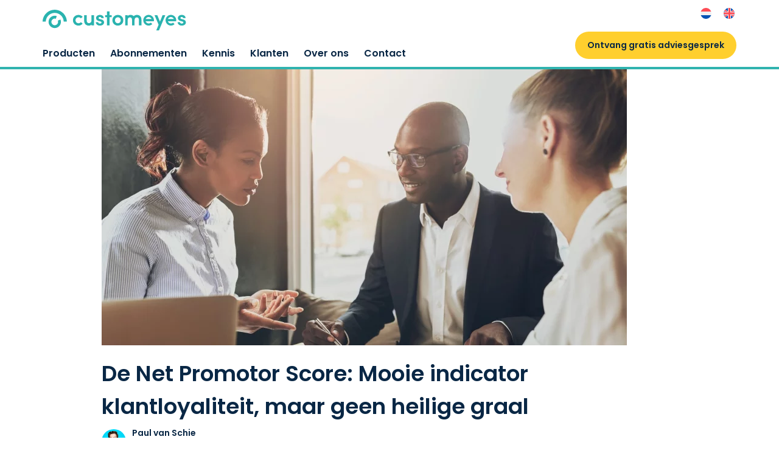

--- FILE ---
content_type: text/html; charset=UTF-8
request_url: https://www.customeyes.nl/kennis/de-net-promotor-score-mooie-indicator-klantloyaliteit-maar-geen-heilige-graal/
body_size: 22141
content:
<!doctype html>
<html lang="nl-NL">
<head prefix="og: http://ogp.me/ns#">
    <script id="Cookiebot" src="https://consent.cookiebot.com/uc.js" data-cbid="cce4beb7-262b-4f96-bec2-ade3e07ccd17"
            data-blockingmode="auto" type="text/javascript" data-culture="nl"></script>
    <meta charset="UTF-8">
    <meta name="viewport" content="width=device-width, initial-scale=1">
    <link rel="profile" href="https://gmpg.org/xfn/11">
    <link rel="preload" href="https://www.customeyes.nl/wp-content/themes/customeyes/fonts/eff-icons.woff2?x5sdrl" as="font"
          crossorigin="anonymous">
    <link rel="preload" href="https://www.customeyes.nl/wp-content/themes/customeyes/fonts/glyphicons-halflings-regular.woff2"
          as="font" crossorigin="anonymous">
    <link rel="preload" href="https://www.customeyes.nl/wp-content/themes/customeyes/fonts/poppins-v12-latin-regular.woff2"
          as="font" crossorigin="anonymous">
    <link rel="preload" href="https://www.customeyes.nl/wp-content/themes/customeyes/fonts/poppins-v12-latin-600.woff2" as="font"
          crossorigin="anonymous">


    
    
    <meta name='robots' content='index, follow, max-image-preview:large, max-snippet:-1, max-video-preview:-1' />
<link rel="alternate" hreflang="nl" href="https://www.customeyes.nl/kennis/de-net-promotor-score-mooie-indicator-klantloyaliteit-maar-geen-heilige-graal/" />
<link rel="alternate" hreflang="x-default" href="https://www.customeyes.nl/kennis/de-net-promotor-score-mooie-indicator-klantloyaliteit-maar-geen-heilige-graal/" />

	<!-- This site is optimized with the Yoast SEO Premium plugin v26.6 (Yoast SEO v26.6) - https://yoast.com/wordpress/plugins/seo/ -->
	<title>De Net Promotor Score: Mooie indicator klantloyaliteit, maar geen heilige graal - Customeyes</title>
<link data-rocket-prefetch href="https://js-eu1.hsadspixel.net" rel="dns-prefetch">
<link data-rocket-prefetch href="https://js-eu1.hs-analytics.net" rel="dns-prefetch">
<link data-rocket-prefetch href="https://js-eu1.hscollectedforms.net" rel="dns-prefetch">
<link data-rocket-prefetch href="https://js-eu1.hs-banner.com" rel="dns-prefetch">
<link data-rocket-prefetch href="https://js-eu1.usemessages.com" rel="dns-prefetch">
<link data-rocket-prefetch href="https://www.gstatic.com" rel="dns-prefetch">
<link data-rocket-prefetch href="https://cdn.leadinfo.net" rel="dns-prefetch">
<link data-rocket-prefetch href="https://www.googletagmanager.com" rel="dns-prefetch">
<link data-rocket-prefetch href="https://consent.cookiebot.com" rel="dns-prefetch">
<link data-rocket-prefetch href="https://www.google.com" rel="dns-prefetch">
<link data-rocket-prefetch href="https://js-eu1.hs-scripts.com" rel="dns-prefetch">
<style id="wpr-usedcss">html{font-family:sans-serif;-ms-text-size-adjust:100%;-webkit-text-size-adjust:100%}body{margin:0}footer,main,nav{display:block}progress{display:inline-block;vertical-align:baseline}[hidden],template{display:none}a{background-color:transparent}a:active,a:hover{outline:0}h1{font-size:2em;margin:.67em 0}img{border:0}svg:not(:root){overflow:hidden}hr{box-sizing:content-box;height:0}button,input,optgroup,select,textarea{color:inherit;font:inherit;margin:0}button{overflow:visible}button,select{text-transform:none}button,html input[type=button],input[type=submit]{-webkit-appearance:button;cursor:pointer}button[disabled],html input[disabled]{cursor:default}button::-moz-focus-inner,input::-moz-focus-inner{border:0;padding:0}input{line-height:normal}input[type=checkbox],input[type=radio]{box-sizing:border-box;padding:0}input[type=number]::-webkit-inner-spin-button,input[type=number]::-webkit-outer-spin-button{height:auto}fieldset{border:1px solid silver;margin:0 2px;padding:.35em .625em .75em}legend{border:0;padding:0}textarea{overflow:auto}optgroup{font-weight:700}table{border-collapse:collapse;border-spacing:0}@font-face{font-family:'Glyphicons Halflings';font-display:swap;src:url("https://www.customeyes.nl/wp-content/themes/customeyes/fonts/glyphicons-halflings-regular.eot");src:url("https://www.customeyes.nl/wp-content/themes/customeyes/fonts/glyphicons-halflings-regular.eot?#iefix") format("embedded-opentype"),url("https://www.customeyes.nl/wp-content/themes/customeyes/fonts/glyphicons-halflings-regular.woff2") format("woff2"),url("https://www.customeyes.nl/wp-content/themes/customeyes/fonts/glyphicons-halflings-regular.woff") format("woff"),url("https://www.customeyes.nl/wp-content/themes/customeyes/fonts/glyphicons-halflings-regular.ttf") format("truetype"),url("https://www.customeyes.nl/wp-content/themes/customeyes/fonts/glyphicons-halflings-regular.svg#glyphicons_halflingsregular") format("svg")}*{-webkit-box-sizing:border-box;-moz-box-sizing:border-box;box-sizing:border-box}:after,:before{-webkit-box-sizing:border-box;-moz-box-sizing:border-box;box-sizing:border-box}html{font-size:10px;-webkit-tap-highlight-color:transparent}body{font-family:"Helvetica Neue",Helvetica,Arial,sans-serif;font-size:14px;line-height:1.42857;color:#333;background-color:#fff}button,input,select,textarea{font-family:inherit;font-size:inherit;line-height:inherit}a{color:#337ab7;text-decoration:none}a:focus,a:hover{color:#23527c;text-decoration:underline}a:focus{outline:-webkit-focus-ring-color auto 5px;outline-offset:-2px}img{vertical-align:middle}.img-responsive{display:block;max-width:100%;height:auto}.img-circle{border-radius:50%}hr{margin-top:20px;margin-bottom:20px;border:0;border-top:1px solid #eee}.sr-only{position:absolute;width:1px;height:1px;margin:-1px;padding:0;overflow:hidden;clip:rect(0,0,0,0);border:0}[role=button]{cursor:pointer}h1,h2,h3,h4{font-family:inherit;font-weight:500;line-height:1.1;color:inherit}h1,h2,h3{margin-top:20px;margin-bottom:10px}h4{margin-top:10px;margin-bottom:10px}h1{font-size:36px}h2{font-size:30px}h3{font-size:24px}h4{font-size:18px}p{margin:0 0 10px}.text-right{text-align:right}ol,ul{margin-top:0;margin-bottom:10px}ol ol,ol ul,ul ol,ul ul{margin-bottom:0}.container{margin-right:auto;margin-left:auto;padding-left:15px;padding-right:15px}.container:after,.container:before{content:" ";display:table}.container:after{clear:both}@media (min-width:768px){.container{width:750px}}@media (min-width:992px){.container{width:970px}}@media (min-width:1200px){.container{width:1170px}}.container-fluid{margin-right:auto;margin-left:auto;padding-left:15px;padding-right:15px}.container-fluid:after,.container-fluid:before{content:" ";display:table}.container-fluid:after{clear:both}.row{margin-left:-15px;margin-right:-15px}.row:after,.row:before{content:" ";display:table}.row:after{clear:both}.col-md-10,.col-md-12,.col-md-2,.col-md-4,.col-md-6,.col-sm-4,.col-sm-6,.col-sm-8,.col-xs-10,.col-xs-12,.col-xs-6{position:relative;min-height:1px;padding-left:15px;padding-right:15px}.col-xs-10,.col-xs-12,.col-xs-6{float:left}.col-xs-6{width:50%}.col-xs-10{width:83.33333%}.col-xs-12{width:100%}@media (min-width:768px){.col-sm-4,.col-sm-6,.col-sm-8{float:left}.col-sm-4{width:33.33333%}.col-sm-6{width:50%}.col-sm-8{width:66.66667%}}@media (min-width:992px){.col-md-10,.col-md-12,.col-md-2,.col-md-4,.col-md-6{float:left}.col-md-2{width:16.66667%}.col-md-4{width:33.33333%}.col-md-6{width:50%}.col-md-10{width:83.33333%}.col-md-12{width:100%}.col-md-offset-1{margin-left:8.33333%}}table{background-color:transparent}caption{padding-top:8px;padding-bottom:8px;color:#777;text-align:left}.table{width:100%;max-width:100%;margin-bottom:20px}.table>tbody+tbody{border-top:2px solid #ddd}.table .table{background-color:#fff}fieldset{padding:0;margin:0;border:0;min-width:0}legend{display:block;width:100%;padding:0;margin-bottom:20px;font-size:21px;line-height:inherit;color:#333;border:0;border-bottom:1px solid #e5e5e5}label{display:inline-block;max-width:100%;margin-bottom:5px;font-weight:700}input[type=checkbox],input[type=radio]{margin:4px 0 0;line-height:normal}select[multiple]{height:auto}input[type=checkbox]:focus,input[type=radio]:focus{outline:-webkit-focus-ring-color auto 5px;outline-offset:-2px}.checkbox,.radio{position:relative;display:block;margin-top:10px;margin-bottom:10px}.checkbox label,.radio label{min-height:20px;padding-left:20px;margin-bottom:0;font-weight:400;cursor:pointer}.checkbox input[type=checkbox],.radio input[type=radio]{position:absolute;margin-left:-20px}.checkbox+.checkbox,.radio+.radio{margin-top:-5px}fieldset[disabled] input[type=checkbox],fieldset[disabled] input[type=radio],input[type=checkbox].disabled,input[type=checkbox][disabled],input[type=radio].disabled,input[type=radio][disabled]{cursor:not-allowed}.checkbox.disabled label,.radio.disabled label,fieldset[disabled] .checkbox label,fieldset[disabled] .radio label{cursor:not-allowed}.btn{display:inline-block;margin-bottom:0;font-weight:400;text-align:center;vertical-align:middle;touch-action:manipulation;cursor:pointer;background-image:none;border:1px solid transparent;white-space:nowrap;padding:6px 12px;font-size:14px;line-height:1.42857;border-radius:4px;-webkit-user-select:none;-moz-user-select:none;-ms-user-select:none;user-select:none}.btn.active.focus,.btn.active:focus,.btn.focus,.btn:active.focus,.btn:active:focus,.btn:focus{outline:-webkit-focus-ring-color auto 5px;outline-offset:-2px}.btn.focus,.btn:focus,.btn:hover{color:#333;text-decoration:none}.btn.active,.btn:active{outline:0;background-image:none;-webkit-box-shadow:inset 0 3px 5px rgba(0,0,0,.125);box-shadow:inset 0 3px 5px rgba(0,0,0,.125)}.btn.disabled,.btn[disabled],fieldset[disabled] .btn{cursor:not-allowed;opacity:.65;-webkit-box-shadow:none;box-shadow:none}a.btn.disabled,fieldset[disabled] a.btn{pointer-events:none}.btn-default{color:#333;background-color:#fff;border-color:#ccc}.btn-default.focus,.btn-default:focus{color:#333;background-color:#e6e6e6;border-color:#8c8c8c}.btn-default:hover{color:#333;background-color:#e6e6e6;border-color:#adadad}.btn-default.active,.btn-default:active{color:#333;background-color:#e6e6e6;border-color:#adadad}.btn-default.active.focus,.btn-default.active:focus,.btn-default.active:hover,.btn-default:active.focus,.btn-default:active:focus,.btn-default:active:hover{color:#333;background-color:#d4d4d4;border-color:#8c8c8c}.btn-default.active,.btn-default:active{background-image:none}.btn-default.disabled.focus,.btn-default.disabled:focus,.btn-default.disabled:hover,.btn-default[disabled].focus,.btn-default[disabled]:focus,.btn-default[disabled]:hover,fieldset[disabled] .btn-default.focus,fieldset[disabled] .btn-default:focus,fieldset[disabled] .btn-default:hover{background-color:#fff;border-color:#ccc}.collapse{display:none}.collapse.in{display:block}tr.collapse.in{display:table-row}tbody.collapse.in{display:table-row-group}.collapsing{position:relative;height:0;overflow:hidden;-webkit-transition-property:height,visibility;transition-property:height,visibility;-webkit-transition-duration:.35s;transition-duration:.35s;-webkit-transition-timing-function:ease;transition-timing-function:ease}.nav{margin-bottom:0;padding-left:0;list-style:none}.nav:after,.nav:before{content:" ";display:table}.nav:after{clear:both}.nav>li{position:relative;display:block}.nav>li>a{position:relative;display:block;padding:10px 15px}.nav>li>a:focus,.nav>li>a:hover{text-decoration:none;background-color:#eee}.nav>li.disabled>a{color:#777}.nav>li.disabled>a:focus,.nav>li.disabled>a:hover{color:#777;text-decoration:none;background-color:transparent;cursor:not-allowed}.nav .open>a,.nav .open>a:focus,.nav .open>a:hover{background-color:#eee;border-color:#337ab7}.nav>li>a>img{max-width:none}.navbar{position:relative;min-height:50px;margin-bottom:20px;border:1px solid transparent}.navbar:after,.navbar:before{content:" ";display:table}.navbar:after{clear:both}.navbar-header:after,.navbar-header:before{content:" ";display:table}.navbar-header:after{clear:both}.navbar-collapse{overflow-x:visible;padding-right:15px;padding-left:15px;border-top:1px solid transparent;box-shadow:inset 0 1px 0 rgba(255,255,255,.1);-webkit-overflow-scrolling:touch}.navbar-collapse:after,.navbar-collapse:before{content:" ";display:table}.navbar-collapse:after{clear:both}.navbar-collapse.in{overflow-y:auto}.navbar-fixed-top .navbar-collapse{max-height:340px}@media (max-device-width:480px) and (orientation:landscape){.navbar-fixed-top .navbar-collapse{max-height:200px}}.container-fluid>.navbar-collapse,.container-fluid>.navbar-header,.container>.navbar-collapse,.container>.navbar-header{margin-right:-15px;margin-left:-15px}.navbar-fixed-top{position:fixed;right:0;left:0;z-index:1030}@media (min-width:768px){.navbar{border-radius:4px}.navbar-header{float:left}.navbar-collapse{width:auto;border-top:0;box-shadow:none}.navbar-collapse.collapse{display:block!important;height:auto!important;padding-bottom:0;overflow:visible!important}.navbar-collapse.in{overflow-y:visible}.navbar-fixed-top .navbar-collapse{padding-left:0;padding-right:0}.container-fluid>.navbar-collapse,.container-fluid>.navbar-header,.container>.navbar-collapse,.container>.navbar-header{margin-right:0;margin-left:0}.navbar-fixed-top{border-radius:0}.navbar-toggle{display:none}}.navbar-fixed-top{top:0;border-width:0 0 1px}.navbar-toggle{position:relative;float:right;margin-right:15px;padding:9px 10px;margin-top:8px;margin-bottom:8px;background-color:transparent;background-image:none;border:1px solid transparent;border-radius:4px}.navbar-toggle:focus{outline:0}.navbar-toggle .icon-bar{display:block;width:22px;height:2px;border-radius:1px}.navbar-toggle .icon-bar+.icon-bar{margin-top:4px}.navbar-nav{margin:7.5px -15px}.navbar-nav>li>a{padding-top:10px;padding-bottom:10px;line-height:20px}@media (max-width:767px){.navbar-nav .open .dropdown-menu{position:static;float:none;width:auto;margin-top:0;background-color:transparent;border:0;box-shadow:none}.navbar-nav .open .dropdown-menu>li>a{padding:5px 15px 5px 25px}.navbar-nav .open .dropdown-menu>li>a{line-height:20px}.navbar-nav .open .dropdown-menu>li>a:focus,.navbar-nav .open .dropdown-menu>li>a:hover{background-image:none}.navbar-default .navbar-nav .open .dropdown-menu>li>a{color:#777}.navbar-default .navbar-nav .open .dropdown-menu>li>a:focus,.navbar-default .navbar-nav .open .dropdown-menu>li>a:hover{color:#333;background-color:transparent}.navbar-default .navbar-nav .open .dropdown-menu>.active>a,.navbar-default .navbar-nav .open .dropdown-menu>.active>a:focus,.navbar-default .navbar-nav .open .dropdown-menu>.active>a:hover{color:#555;background-color:#e7e7e7}.navbar-default .navbar-nav .open .dropdown-menu>.disabled>a,.navbar-default .navbar-nav .open .dropdown-menu>.disabled>a:focus,.navbar-default .navbar-nav .open .dropdown-menu>.disabled>a:hover{color:#ccc;background-color:transparent}}.navbar-nav>li>.dropdown-menu{margin-top:0;border-top-right-radius:0;border-top-left-radius:0}@media (min-width:768px){.navbar-nav{float:left;margin:0}.navbar-nav>li{float:left}.navbar-nav>li>a{padding-top:15px;padding-bottom:15px}.navbar-right{float:right!important;margin-right:-15px}.navbar-right~.navbar-right{margin-right:0}.navbar>.container .custom-logo-link,.navbar>.container-fluid .custom-logo-link{margin-left:-15px}}.navbar-default{background-color:#f8f8f8;border-color:#e7e7e7}.navbar-default .navbar-nav>li>a{color:#777}.navbar-default .navbar-nav>li>a:focus,.navbar-default .navbar-nav>li>a:hover{color:#333;background-color:transparent}.navbar-default .navbar-nav>.active>a,.navbar-default .navbar-nav>.active>a:focus,.navbar-default .navbar-nav>.active>a:hover{color:#555;background-color:#e7e7e7}.navbar-default .navbar-nav>.disabled>a,.navbar-default .navbar-nav>.disabled>a:focus,.navbar-default .navbar-nav>.disabled>a:hover{color:#ccc;background-color:transparent}.navbar-default .navbar-toggle{border-color:#ddd}.navbar-default .navbar-toggle:focus,.navbar-default .navbar-toggle:hover{background-color:#ddd}.navbar-default .navbar-toggle .icon-bar{background-color:#888}.navbar-default .navbar-collapse{border-color:#e7e7e7}.navbar-default .navbar-nav>.open>a,.navbar-default .navbar-nav>.open>a:focus,.navbar-default .navbar-nav>.open>a:hover{background-color:#e7e7e7;color:#555}.hide{display:none!important}.show{display:block!important}.hidden{display:none!important}.affix{position:fixed}@-ms-viewport{width:device-width}@media (max-width:767px){.hidden-xs{display:none!important}}@media (min-width:768px) and (max-width:991px){.hidden-sm{display:none!important}}.block a.btn{margin-top:20px}.contact__form{background:#fff;box-shadow:0 2px 10px 0 rgba(229,229,229,.5);border-radius:15px;padding:25px 34px}.contact__form label{font-size:16px;font-family:Poppins;font-weight:600;color:#092745}@media (max-width:1024px){.contact__form{box-shadow:none;padding:0}.contact__form label{font-size:14px}}.contact__form input[type=number],.contact__form input[type=text],.contact__form select{border:1px solid #e6e6e6;border-radius:7px;height:45px;line-height:45px;box-sizing:border-box;font-size:16px;color:#122643;padding-left:15px;box-shadow:inherit!important;margin-bottom:24px;position:relative}@media (max-width:1024px){.contact__form input[type=number],.contact__form input[type=text],.contact__form select{margin-bottom:15px}}.contact__form input[type=number]:active,.contact__form input[type=number]:focus,.contact__form input[type=text]:active,.contact__form input[type=text]:focus,.contact__form select:active,.contact__form select:focus{border:2px solid #30b3af}.contact__form textarea{border:1px solid #e6e6e6;border-radius:7px;font-size:16px;color:#122643;padding-top:6px;position:relative;margin-bottom:24px;resize:vertical;height:120px}.contact__form textarea:active,.contact__form textarea:focus{border:2px solid #30b3af}@media (max-width:1024px){.contact__form textarea{margin-bottom:15px}}.contact__form input[type=number]::-webkit-inner-spin-button,.contact__form input[type=number]::-webkit-outer-spin-button{-webkit-appearance:none;margin:0}.contact__form input[type=checkbox]{display:inline-block;width:25px;height:25px;top:0;position:relative;margin-top:0;vertical-align:top}.contact__form input[type=checkbox]:checked{background-color:#30b3af}@media (max-width:992px){ul li{font-size:14px;line-height:28px}}.logo{margin:15px auto}.share{margin-top:15px;margin-bottom:15px}.grey{color:#eef0f6}body,html{font-family:Poppins;font-weight:400;margin:0;padding:0;height:100%}a{color:#092745}a:active,a:focus,a:hover{text-decoration:none;color:#f15e46}.article-page p a{color:#30b3af}.article-page p a:hover{color:#092745}.article-page .btn{color:#fff}.article-page .btn:hover{color:#f15e46}h1,h2,h3,h4,p,span,ul{color:#092745}h1{font-size:36px;line-height:54px;font-family:Poppins;font-weight:600}h1 span,h2 span{font-family:Poppins;font-weight:600}h2{font-size:24px;line-height:1.33;font-family:Poppins;font-weight:600}h3{font-size:21px;line-height:1.75}h4{font-size:18px;line-height:1.71;font-family:Poppins;font-weight:600}hr{margin:20px 0;border-color:#eee}footer{margin-top:40px}p{font-size:14px;line-height:28px}ul{padding:0 0 0 20px;margin:0 0 15px;list-style:none}ul li{position:relative}ul:not(.related) li:before{content:"";display:inline-block;width:6px;height:6px;background:#30b3af;border-radius:3px;position:absolute;left:-17px;top:12px}ol:not(.related){padding:0;margin:0 0 0 20px;list-style-type:none}ol:not(.related) li{counter-increment:count-me}ol:not(.related) li:before{content:counter(count-me) ". ";display:block;position:relative;max-width:0;max-height:0;left:-1.3em;top:.05em;color:#30b3af}input:focus,input[type]:focus,textarea:focus{border-color:#092745;box-shadow:none;outline:0}.btn-default{border-radius:5px;background:#fff;border:2px solid #092745;color:#092745;font-family:Poppins;font-weight:600;font-size:18px;line-height:48px;padding:0 30px}.btn-default.active,.btn-default.focus,.btn-default:active,.btn-default:focus,.btn-default:hover{background:#f15e46!important;border:2px solid #f15e46!important;color:#fff!important}.topic-block a.btn.btn-default.btn-low,.topic-block a.btn.btn-default.btn-low :hover{color:#fff}.btn-low{border:2px solid #092745;background-color:#092745;font-size:14px;line-height:36px;border-radius:36px;padding:0 10px;color:#fff}.btn.btn-low:hover{border:2px solid #008584}.btn-low{margin-right:10px}.block{padding:80px 15px}.block p{font-size:14px;line-height:26px}p.big{font-size:16px;font-family:Poppins;font-weight:600;color:#092745}.block h2{margin-top:0}.grey{background:#e6f4f7}.darkBlue{background:#30b3af;line-height:42px}a.go{font-size:16px;font-family:Poppins;font-weight:600;color:#092745;margin-top:15px;display:block}a.go:hover{color:#30b3af}a.go span{color:#008484}a.go:after{font-family:'Glyphicons Halflings';content:"\e080";color:#30b3af;margin-left:7px;position:relative;top:2px}a.go:hover{text-decoration:none;color:#30b3af}.related li:before{font-family:'Glyphicons Halflings';content:"\e080";color:#30b3af;margin-right:7px;position:relative;top:2px}.related li:before{color:#092745}.related li:before{margin-right:4px}.related{list-style:none;padding:0;margin:0}.related li{line-height:28px;display:flex}.related a{font-size:14px;font-weight:600}.related a:hover{color:#30b3af}.related a:hover span{text-decoration:none}.related li:before{top:-1px}footer .darkBlue a,footer .darkBlue p{color:#fff;margin:0}footer .darkBlue .col-md-6 a{margin-right:15px;display:inline-block}.logo{display:block;position:relative;margin:0 auto;width:90px;height:90px;background-size:80px 80px;background-color:#f4f6f9;-moz-border-radius:50px;-webkit-border-radius:50px;border-radius:50px;background-position:center center;background-repeat:no-repeat;margin-bottom:10px}.grey .logo{background-color:#fff}footer h2,footer h3{font-family:Poppins;font-weight:600;font-size:19px;margin-top:35px;color:#192743}footer ul{list-style:none;margin:0;padding:0}footer ul li{margin-bottom:5px}footer ul li:before{content:"";display:none!important}footer .darkBlue p{font-size:14px;padding-top:8px}footer p,footer ul a{font-size:16px;color:#092745;font-weight:600;transition:color 250ms ease-in-out}footer a:active,footer a:focus,footer a:hover{text-decoration:none;color:#30b3af;transition:color 250ms ease-in-out}footer ul a:before{font-family:'Glyphicons Halflings';content:"\e080";color:#192743;margin-right:7px;position:relative;top:2px}footer .row:first-child .grey{padding-bottom:35px;background:#f4f5f2}footer label{color:#092745;font-weight:600}footer .socials a{color:#fff;font-size:23px;margin-left:20px}footer .socials a:hover{color:#f15e46}footer .socials a i{font-family:eff-icons;font-style:normal}a.playVideo{position:relative;display:block;background-size:cover;background-position:center center;width:100%;height:100%}.body a,.body1 a{font-family:Poppins;font-weight:600;color:#30b3af}.body a:hover,.body1 a:hover{color:#092745}ul li{font-size:14px;line-height:28px}.article-page p.btn a{background-color:inherit;color:inherit}.article-page ol{line-height:28px}.navbar-default .navbar-toggle .icon-bar{background-color:#002542}.body1{margin-bottom:15px}.body1 img{max-width:100%}.filters .topic-block:first-of-type{margin-bottom:10px}.article-page .cta-container{display:flex;background-color:#e5f4ef;margin:40px 0;width:100%}.article-page .cta-container h2{margin-top:0}.article-page .imgcontainer{display:inline-flex;min-width:250px;width:250px;height:250px;padding:37.5px}.article-page .imgcontainer img{width:100%;object-fit:contain;object-position:top}.article-page .textcontainer{width:100%;max-width:500px;padding-top:37.5px;padding-right:37.5px;padding-bottom:37.5px}.custom-logo-link{float:left;height:50px;padding:15px;font-size:18px;line-height:20px}.custom-logo-link:focus,.custom-logo-link:hover{text-decoration:none}.custom-logo-link>img{display:block}.form__loader{display:none;height:200px;overflow:hidden}.footer__logo{max-height:90px;margin-right:20px}footer .button{margin-top:20px}.breadcrumb{display:none;background:0 0;padding:24px 0 0;margin:0;border-radius:0;color:#002348}.breadcrumb a{background:0 0;padding:0;border-radius:0;font-size:14px;line-height:22px;color:#008484}.breadcrumb>li+li:before{color:#008484;content:">"}.button{display:inline-block;height:45px;border-radius:22.25px;transition:background-color,color 350ms ease-in-out;padding:0 20px;font-family:Poppins;font-weight:600;font-size:16px;line-height:45px;outline:0;border:0;cursor:pointer;box-sizing:border-box}.button:active,.button:focus,.button:hover{transition:background-color,color 350ms ease-in-out;background-color:#ffcf2e;color:#092745}.button-yellow{background-color:#ffcf2e;color:#092745}.button-yellow:active,.button-yellow:focus,.button-yellow:hover{background-color:#f15e46;color:#fff}.button-outline{background-color:transparent;border:3px solid #30b3af;color:#30b3af;line-height:40px}.button-outline:hover{background-color:#30b3af;color:#fff}@font-face{font-family:OpenSansBold;font-style:normal;font-display:swap;font-weight:600;src:url("https://www.customeyes.nl/wp-content/themes/customeyes/fonts/poppins-v12-latin-600.eot");src:local("Poppins SemiBold"),local("Poppins-SemiBold"),url("https://www.customeyes.nl/wp-content/themes/customeyes/fonts/poppins-v12-latin-600.eot?#iefix") format("embedded-opentype"),url("https://www.customeyes.nl/wp-content/themes/customeyes/fonts/poppins-v12-latin-600.woff2") format("woff2"),url("https://www.customeyes.nl/wp-content/themes/customeyes/fonts/poppins-v12-latin-600.woff") format("woff"),url("https://www.customeyes.nl/wp-content/themes/customeyes/fonts/poppins-v12-latin-600.ttf") format("truetype"),url("https://www.customeyes.nl/wp-content/themes/customeyes/fonts/poppins-v12-latin-600.svg#Poppins") format("svg")}@font-face{font-family:OpenSans;font-style:normal;font-display:swap;font-weight:400;src:url("https://www.customeyes.nl/wp-content/themes/customeyes/fonts/poppins-v12-latin-regular.eot");src:local("Poppins Regular"),local("Poppins-Regular"),url("https://www.customeyes.nl/wp-content/themes/customeyes/fonts/poppins-v12-latin-regular.eot?#iefix") format("embedded-opentype"),url("https://www.customeyes.nl/wp-content/themes/customeyes/fonts/poppins-v12-latin-regular.woff2") format("woff2"),url("https://www.customeyes.nl/wp-content/themes/customeyes/fonts/poppins-v12-latin-regular.woff") format("woff"),url("https://www.customeyes.nl/wp-content/themes/customeyes/fonts/poppins-v12-latin-regular.ttf") format("truetype"),url("https://www.customeyes.nl/wp-content/themes/customeyes/fonts/poppins-v12-latin-regular.svg#Poppins") format("svg")}@font-face{font-family:Poppins;font-style:normal;font-display:swap;font-weight:400;src:url("https://www.customeyes.nl/wp-content/themes/customeyes/fonts/poppins-v12-latin-regular.eot");src:local("Poppins Regular"),local("Poppins-Regular"),url("https://www.customeyes.nl/wp-content/themes/customeyes/fonts/poppins-v12-latin-regular.eot?#iefix") format("embedded-opentype"),url("https://www.customeyes.nl/wp-content/themes/customeyes/fonts/poppins-v12-latin-regular.woff2") format("woff2"),url("https://www.customeyes.nl/wp-content/themes/customeyes/fonts/poppins-v12-latin-regular.woff") format("woff"),url("https://www.customeyes.nl/wp-content/themes/customeyes/fonts/poppins-v12-latin-regular.ttf") format("truetype"),url("https://www.customeyes.nl/wp-content/themes/customeyes/fonts/poppins-v12-latin-regular.svg#Poppins") format("svg")}@font-face{font-family:Poppins;font-style:normal;font-display:swap;font-weight:600;src:url("https://www.customeyes.nl/wp-content/themes/customeyes/fonts/poppins-v12-latin-600.eot");src:local("Poppins SemiBold"),local("Poppins-SemiBold"),url("https://www.customeyes.nl/wp-content/themes/customeyes/fonts/poppins-v12-latin-600.eot?#iefix") format("embedded-opentype"),url("https://www.customeyes.nl/wp-content/themes/customeyes/fonts/poppins-v12-latin-600.woff2") format("woff2"),url("https://www.customeyes.nl/wp-content/themes/customeyes/fonts/poppins-v12-latin-600.woff") format("woff"),url("https://www.customeyes.nl/wp-content/themes/customeyes/fonts/poppins-v12-latin-600.ttf") format("truetype"),url("https://www.customeyes.nl/wp-content/themes/customeyes/fonts/poppins-v12-latin-600.svg#Poppins") format("svg")}@font-face{font-family:eff-icons;src:url("https://www.customeyes.nl/wp-content/themes/customeyes/fonts/eff-icons.eot?x5sdrl");src:url("https://www.customeyes.nl/wp-content/themes/customeyes/fonts/eff-icons.eot?x5sdrl#iefix") format("embedded-opentype"),url("https://www.customeyes.nl/wp-content/themes/customeyes/fonts/eff-icons.woff2?x5sdrl") format("woff2"),url("https://www.customeyes.nl/wp-content/themes/customeyes/fonts/eff-icons.ttf?x5sdrl") format("truetype"),url("https://www.customeyes.nl/wp-content/themes/customeyes/fonts/eff-icons.woff?x5sdrl") format("woff"),url("https://www.customeyes.nl/wp-content/themes/customeyes/fonts/eff-icons.svg?x5sdrl#icomoon") format("svg");font-weight:400;font-style:normal;font-display:swap}.share [class^=icon-]{font-family:eff-icons;font-style:normal}.share i{display:inline-block;font-size:15px}.share span{margin-right:5px;display:inline-block}.share a{margin-right:15px;color:#fff;background:#30b3af;line-height:40px;display:inline-block;width:40px;text-align:center;border-radius:20px;transition:all 250ms ease-in-out;will-change:background-color,color}.share a:last-child{margin-right:0}.share a:hover{background:#ffcf2e;color:#092745;transition:all 250ms ease-in-out;will-change:background-color,color}.icon-linkedin:before{content:"\f0e1"}.navbar{min-height:0;margin-bottom:0;border:none}.navbar-header.scrolled{display:none}.navbar.navbar-default.navbar-fixed-top{height:48px}.navbar.navbar-default{border-bottom:4px solid #30b3af;height:114px;background-color:#fff;border-radius:0}.navbar.navbar-default .container{position:relative}.custom-logo-link{display:block;height:auto;padding:10px 15px;margin:5px 0 0}.collapse.navbar-collapse{margin-top:74px}.navbar.navbar-default.navbar-fixed-top .collapse.navbar-collapse{margin-top:7px}.navbar.navbar-default.navbar-fixed-top+div{margin-top:100px}.navbar.navbar-default .logoFixed{display:none}.navbar.navbar-default.navbar-fixed-top .logoFixed{display:block;float:left}.navbar.navbar-default.navbar-fixed-top .logoFixed img{width:30px;margin-right:20px}.custom-logo-link>img{height:35px;width:auto}.navbar-collapse{padding:0}.navbar-default .navbar-nav>li>a{color:#092745;font-size:16px;font-family:Poppins;font-weight:600;padding:0 0 8px;line-height:28px}.navbar-default .navbar-nav>li>a:hover{color:#30b3af}.navbar-default.navbar-fixed-top .navbar-nav>li>a{padding:0 0 9px}.navbar-nav>li{float:left;margin-right:25px}.navbar-nav>li:before{content:"";display:none!important}.navbar-nav>li:last-child{margin-right:0}.navbar.navbar-default .nav.navbar-nav.navbar-right{position:absolute;top:10px;right:30px}.navbar.navbar-default .nav.navbar-nav.navbar-right a{font-size:14px;font-family:Poppins;border-bottom:none;color:#008484;display:inline-block}.callUs{position:absolute;top:52px;right:15px}.callUs img{float:left;margin-right:15px}.callUs p{float:left;font-size:14px;color:#002348;line-height:24px;margin-top:-3px}.callUs p a{font-family:Poppins;font-weight:600;font-size:16px;color:#002348}.callUs p a:hover{color:#f15e46}.cta-contact-in-header .button{font-size:14px}.callUs:after{clear:both;content:'';display:table}.navbar.navbar-default.navbar-fixed-top .callUs,.navbar.navbar-default.navbar-fixed-top .nav.navbar-nav.navbar-right{display:none}.logoFixed{float:left}.logoFixed img{width:40px}#primary-menu>.menu-item-has-children.menu-item-7029>.sub-menu{width:inherit}#primary-menu>.menu-item-has-children>.sub-menu{width:850px;flex-wrap:wrap}#primary-menu>.menu-item-has-children>.sub-menu .menu-item-type-taxonomy{margin-top:20px}#primary-menu>.menu-item-has-children>.sub-menu .menu-item-type-taxonomy:nth-child(2){margin-top:0}#primary-menu>.menu-item-has-children>.sub-menu .menu-item-type-taxonomy:first-child{margin-top:0}#primary-menu>.menu-item-has-children>.sub-menu:has(.submenu__knowledge){display:none}#primary-menu .menu-item-has-children .sub-menu .menu-item-has-children{width:calc(50% - 40px)}.menu-item-has-children{position:relative}.menu-item-has-children>.sub-menu{display:flex}.menu-item-has-children:hover>.sub-menu{display:flex}@media (max-width:768px){#primary-menu>.menu-item-has-children>.sub-menu{display:block;position:relative;top:0;left:0;padding:0;margin:0;border:0;box-shadow:none;width:100%}#primary-menu>.menu-item-has-children>.sub-menu a{font-size:14px;color:#30b3af}#primary-menu>.menu-item-has-children>.sub-menu a:after{content:"";display:inline-block;position:relative;background-image:url(https://www.customeyes.nl/wp-content/themes/customeyes/img/chevron-turqouise.svg);width:8px;height:12.44px;background-size:100%;background-repeat:no-repeat;left:5px;top:1px}#primary-menu>.menu-item-has-children>.sub-menu .sub-menu{display:none!important}.menu-item-has-children:hover>.sub-menu{display:none}}.menu-item-has-children>.sub-menu{position:absolute;top:36px;left:0;background:#fff;box-shadow:5px 10px 8px 0 rgba(0,0,0,.17);border-radius:0 0 8px 8px;border-top:4px solid #ffcf2e;padding:30px;box-sizing:border-box;z-index:30;list-style-type:none!important;list-style:none;display:none;flex-direction:row;min-width:150px}.menu-item-has-children>.sub-menu:not(.submenu__knowledge) li:not(.menu-item-object-productgroups) a{color:#092745!important;font-size:16px!important;font-family:Poppins!important;font-weight:600!important;padding:0 0 3px;margin-bottom:5px;display:block}.menu-item-has-children>.sub-menu:not(.submenu__knowledge) li:not(.menu-item-object-productgroups) a:after{display:none}.menu-item-has-children>.sub-menu li{list-style-type:none;list-style:none}.menu-item-has-children>.sub-menu li:before{display:none}.menu-item-has-children>.sub-menu li:only-child a{font-weight:600}.menu-item-has-children>.sub-menu .menu-item-type-taxonomy{font-size:16px;font-family:Poppins;font-weight:600;margin-right:40px}.menu-item-has-children>.sub-menu .menu-item-type-taxonomy:last-of-type{margin-right:0}.menu-item-has-children>.sub-menu .menu-item-type-taxonomy a{color:#30b3af;white-space:nowrap;margin-bottom:13px;display:block}.menu-item-has-children>.sub-menu .menu-item-type-taxonomy a:after{content:"";display:inline-block;position:relative;background-image:url(https://www.customeyes.nl/wp-content/themes/customeyes/img/chevron-turqouise.svg);width:8px;height:12.44px;background-size:100%;background-repeat:no-repeat;left:5px;top:1px}.menu-item-has-children>.sub-menu .menu-item-type-taxonomy>.sub-menu{position:relative;display:block!important;border-radius:0;box-shadow:inherit;top:0;left:0;padding:0;border:0}.menu-item-has-children>.sub-menu .menu-item-type-taxonomy>.sub-menu a{color:#092745;font-family:Poppins;font-weight:600;margin-bottom:4px;font-size:14px}.menu-item-has-children>.sub-menu .menu-item-type-taxonomy>.sub-menu a:after{content:"";background-image:url(https://www.customeyes.nl/wp-content/themes/customeyes/img/chevron-darkblue.svg);width:6px;height:9.33px;left:3px;top:0}.small-dropdown:hover>.sub-menu{display:block!important}.small-dropdown>.sub-menu{min-width:135px;padding:20px;padding-bottom:10px}.small-dropdown .sub-menu a{display:block;color:#092745;font-family:Poppins;font-weight:600;margin-bottom:4px;font-size:14px;position:relative}.small-dropdown .sub-menu a:after{content:"";display:inline-block;position:relative;background-image:url(https://www.customeyes.nl/wp-content/themes/customeyes/img/chevron-darkblue.svg);width:6px;height:9.33px;left:3px;top:0}.submenu__knowledge{width:841px;padding-top:10px;padding-bottom:10px;vertical-align:top}@media (max-width:900px){.submenu__knowledge{width:90%}}.submenu__knowledge+li{display:none}.submenu__knowledge--left{width:25%;display:inline-block;box-sizing:border-box;padding-right:20px;border-right:1px solid rgba(151,151,151,.13)}.submenu__knowledge--left a{font-size:16px;font-weight:700;color:#30b3af}.submenu__knowledge--left a:hover{color:#30b3af}.submenu__knowledge--left a:hover:after{background-image:url(https://www.customeyes.nl/wp-content/themes/customeyes/img/chevron-turqouise.svg);background-size:7px 10px}.submenu__knowledge--left p{line-height:1.5em;color:#092745;font-size:14px!important;opacity:.5;margin-bottom:0}.submenu__knowledge--right{width:70%;display:inline-block;margin-left:15px;vertical-align:top;box-sizing:border-box;padding-left:15px}.submenu__knowledge--right h4{color:#30b3af;font-size:16px;margin:0 0 15px}.submenu__knowledge--right a{color:#092745;font-weight:700;font-size:16px;line-height:1.3em;margin-bottom:13px!important;display:block}.submenu__knowledge--right a:after{background-size:7px 10px}.submenu__knowledge--right a:hover{color:#30b3af}.submenu__knowledge--right a:hover svg path{fill:#30B3AF}.submenu__knowledge--right a:hover:after{background-image:url(https://www.customeyes.nl/wp-content/themes/customeyes/img/chevron-turqouise.svg);background-size:7px 10px}.submenu__knowledge--right a svg{width:19px;height:22px;position:relative;margin-right:6px;top:6px}.contact-block .wpml-ls{position:absolute;top:0;right:0}@media (max-width:768px){.small-dropdown:hover>.sub-menu{display:none!important}.contact-block .wpml-ls{top:3px;right:52px}}.contact-block .wpml-ls li,.contact-block .wpml-ls ul{list-style:none;list-style-image:none}.contact-block .wpml-ls li:before,.contact-block .wpml-ls ul:before{display:none}.wpml-ls-flag{border-radius:50%;width:18px;height:18px;object-fit:cover}#searchInput{display:none;padding:20px 15px;margin:0;top:114px;width:100%;z-index:9;box-shadow:0 3px 0 0 #8c92a1}#searchInput.scrolled{top:56px;position:fixed}#searchInput input[type=text]{line-height:40px;height:40px;padding:6px 20px;font-size:16px;border-radius:5px;margin-bottom:10px}.search-result-overview-page #searchInput{display:block}#searchInput{background:#e6f4f7}#searchInput hr{border-top:1px solid #eee;margin:10px 0}#searchInput ul{padding:0;margin:0;list-style:none}#searchInput ul li:before{display:none}#searchInput h3{margin-top:0}.searchMob{float:right;font-size:18px;padding:4px 8px;margin:8px 14px 0 0}.searchMob:hover{cursor:pointer}.searchMob.active,.searchMob:focus,.searchMob:hover{background-color:#ddd;border-radius:4px}@media (min-width:1200px){#searchInput.scrolled{top:48px}}@media (max-width:992px){.navbar-nav>li{margin-right:25px}ul li{font-size:14px;line-height:24px}}@media (min-width:992px){#searchInput.scrolled{top:48px}}@media (max-width:767px){h1{font-size:21px;line-height:36px}.block p{font-size:14px;line-height:22px}.navbar.navbar-default,.navbar.navbar-default.navbar-fixed-top{height:56px!important;position:fixed!important;width:100%}.navbar-header.scrolled{display:block}.navbar.navbar-default .nav.navbar-nav.navbar-right{display:none}.collapse.navbar-collapse{margin-top:0}.nav.navbar-nav{background:#fff;margin:7px 0 0;width:100%;padding:7px 0 0}.navbar.navbar-default.navbar-fixed-top .nav.navbar-nav{margin:0}.navbar-nav>li{float:none;margin-right:0}.navbar.navbar-default+div{margin-top:0;z-index:1}.navbar.navbar-default{z-index:99}#searchInput{top:56px;position:fixed}.block{padding:40px 0}.playVideo{min-height:380px}.block.grey .row{margin:0}h2{font-size:21px;line-height:36px}footer h3{font-size:14px}a.go{font-size:14px;margin-top:20px}p.big{font-size:14px;line-height:22px}hr{margin:40px 0}footer p,footer ul a{font-size:14px}footer ul a:before{top:1px}footer .socials{text-align:left}footer .darkBlue a,footer .darkBlue p{font-size:14px}footer .socials a{margin:0 20px 0 0;font-size:16px}.navbar.navbar-default.navbar-fixed-top+div{margin-top:0}.navbar-default .navbar-collapse,.navbar-default .navbar-toggle{border:none}.navbar-nav>li{padding:0 20px}.title .go{margin-top:35px}.breadcrumb{display:none}.share{text-align:left;margin:15px 0 0}.author span{font-size:14px;line-height:23px}.related li{line-height:18px;margin-bottom:10px}.related a{font-size:14px}.custom-logo-link img{display:none!important}.custom-logo-link{background-image:url(https://www.customeyes.nl/wp-content/themes/customeyes/img/logo-customeyes.svg);background-repeat:no-repeat;background-size:100%;width:150px;height:30px;margin:16px 0 0 15px}.custom-logo-link>img{width:100%;max-width:260px}.btn-default{border:2px solid #092745;width:100%;font-size:14px;line-height:normal;padding:20px 0}.btn-default:hover{border:2px solid #008584;width:100%}#searchInput>.row>.col-md-12{padding:0}.mobileTopSpace{height:56px;display:block}.article-page .filters .topic-block .btn-low{padding:10px 0}.article-page .filters .topic-block{margin-right:10px;margin-bottom:10px}}@media (min-width:768px){#searchInput.scrolled{top:48px}}@media (max-width:600px){.article-page .cta-container{height:auto;flex-direction:column;padding:37.5px;padding-bottom:0}.article-page .imgcontainer{align-self:center;padding:0;height:175px;width:100%}.article-page .textcontainer{padding-right:0}}*{-webkit-font-smoothing:antialiased;-moz-osx-font-smoothing:grayscale}.hyphenate{hyphens:auto;-webkit-hyphens:auto;-moz-hyphens:auto;-ms-hyphens:auto}#page{overflow-x:hidden}.grecaptcha-badge{display:none}.author img{float:left;margin-right:10px;max-width:80px}.article-page .author img{width:40px;height:40px;object-fit:cover}.article-page .author:not(:first-child) .img-circle{width:65px;height:65px;object-fit:cover}.article-page h1+.row .col-xs-12.col-sm-6>.author{margin:15px 0 25px}.author span{display:block;font-size:14px}.author .name{position:relative;top:-3px;font-family:Poppins;font-weight:600;color:#092745}body .article-page li{font-size:16px;margin-bottom:1em}body .article-page .author .go{display:inline-block;margin:0;font-size:16px!important;font-family:Poppins;font-weight:600;color:#092745;height:inherit!important;line-height:inherit!important}body .article-page a.go{font-size:16px!important}.article-page .filters .col-xs-12.col-sm-8>div{display:inline-block}.article-page .img-responsive{aspect-ratio:attr(width)/attr(height)}.floatLeftTopicBlock .topic-block{float:left;margin-bottom:10px}.article-page p{font-size:16px}.article-page .topic-block{margin-right:10px}.article-page .topic-block a{max-width:400px;white-space:nowrap;overflow:hidden;text-overflow:ellipsis}.article-page .topic-block a:active,.article-page .topic-block a:focus{background-color:transparent!important}img:is([sizes=auto i],[sizes^="auto," i]){contain-intrinsic-size:3000px 1500px}.wpml-ls-legacy-list-horizontal{border:1px solid transparent;padding:7px;clear:both}.wpml-ls-legacy-list-horizontal>ul{padding:0;margin:0!important;list-style-type:none}.wpml-ls-legacy-list-horizontal .wpml-ls-item{padding:0;margin:0;list-style-type:none;display:inline-block}.wpml-ls-legacy-list-horizontal a{display:block;text-decoration:none;padding:5px 10px 6px;line-height:1}.wpml-ls-legacy-list-horizontal a span{vertical-align:middle}.wpml-ls-legacy-list-horizontal .wpml-ls-flag{display:inline;vertical-align:middle}.wpml-ls-legacy-list-horizontal .wpml-ls-flag+span{margin-left:.4em}ol,ul{box-sizing:border-box}:root :where(.wp-block-list.has-background){padding:1.25em 2.375em}:root :where(p.has-background){padding:1.25em 2.375em}:where(p.has-text-color:not(.has-link-color)) a{color:inherit}:root{--wp--preset--aspect-ratio--square:1;--wp--preset--aspect-ratio--4-3:4/3;--wp--preset--aspect-ratio--3-4:3/4;--wp--preset--aspect-ratio--3-2:3/2;--wp--preset--aspect-ratio--2-3:2/3;--wp--preset--aspect-ratio--16-9:16/9;--wp--preset--aspect-ratio--9-16:9/16;--wp--preset--color--black:#000000;--wp--preset--color--cyan-bluish-gray:#abb8c3;--wp--preset--color--white:#ffffff;--wp--preset--color--pale-pink:#f78da7;--wp--preset--color--vivid-red:#cf2e2e;--wp--preset--color--luminous-vivid-orange:#ff6900;--wp--preset--color--luminous-vivid-amber:#fcb900;--wp--preset--color--light-green-cyan:#7bdcb5;--wp--preset--color--vivid-green-cyan:#00d084;--wp--preset--color--pale-cyan-blue:#8ed1fc;--wp--preset--color--vivid-cyan-blue:#0693e3;--wp--preset--color--vivid-purple:#9b51e0;--wp--preset--color--darkblue:#092745;--wp--preset--color--seagreen:#30B3AF;--wp--preset--color--warning:#E06850;--wp--preset--color--lightgreen:#E9F4F7;--wp--preset--color--yellow:#FFCF2E;--wp--preset--gradient--vivid-cyan-blue-to-vivid-purple:linear-gradient(135deg,rgb(6, 147, 227) 0%,rgb(155, 81, 224) 100%);--wp--preset--gradient--light-green-cyan-to-vivid-green-cyan:linear-gradient(135deg,rgb(122, 220, 180) 0%,rgb(0, 208, 130) 100%);--wp--preset--gradient--luminous-vivid-amber-to-luminous-vivid-orange:linear-gradient(135deg,rgb(252, 185, 0) 0%,rgb(255, 105, 0) 100%);--wp--preset--gradient--luminous-vivid-orange-to-vivid-red:linear-gradient(135deg,rgb(255, 105, 0) 0%,rgb(207, 46, 46) 100%);--wp--preset--gradient--very-light-gray-to-cyan-bluish-gray:linear-gradient(135deg,rgb(238, 238, 238) 0%,rgb(169, 184, 195) 100%);--wp--preset--gradient--cool-to-warm-spectrum:linear-gradient(135deg,rgb(74, 234, 220) 0%,rgb(151, 120, 209) 20%,rgb(207, 42, 186) 40%,rgb(238, 44, 130) 60%,rgb(251, 105, 98) 80%,rgb(254, 248, 76) 100%);--wp--preset--gradient--blush-light-purple:linear-gradient(135deg,rgb(255, 206, 236) 0%,rgb(152, 150, 240) 100%);--wp--preset--gradient--blush-bordeaux:linear-gradient(135deg,rgb(254, 205, 165) 0%,rgb(254, 45, 45) 50%,rgb(107, 0, 62) 100%);--wp--preset--gradient--luminous-dusk:linear-gradient(135deg,rgb(255, 203, 112) 0%,rgb(199, 81, 192) 50%,rgb(65, 88, 208) 100%);--wp--preset--gradient--pale-ocean:linear-gradient(135deg,rgb(255, 245, 203) 0%,rgb(182, 227, 212) 50%,rgb(51, 167, 181) 100%);--wp--preset--gradient--electric-grass:linear-gradient(135deg,rgb(202, 248, 128) 0%,rgb(113, 206, 126) 100%);--wp--preset--gradient--midnight:linear-gradient(135deg,rgb(2, 3, 129) 0%,rgb(40, 116, 252) 100%);--wp--preset--font-size--small:13px;--wp--preset--font-size--medium:20px;--wp--preset--font-size--large:36px;--wp--preset--font-size--x-large:42px;--wp--preset--spacing--20:0.44rem;--wp--preset--spacing--30:0.67rem;--wp--preset--spacing--40:1rem;--wp--preset--spacing--50:1.5rem;--wp--preset--spacing--60:2.25rem;--wp--preset--spacing--70:3.38rem;--wp--preset--spacing--80:5.06rem;--wp--preset--shadow--natural:6px 6px 9px rgba(0, 0, 0, .2);--wp--preset--shadow--deep:12px 12px 50px rgba(0, 0, 0, .4);--wp--preset--shadow--sharp:6px 6px 0px rgba(0, 0, 0, .2);--wp--preset--shadow--outlined:6px 6px 0px -3px rgb(255, 255, 255),6px 6px rgb(0, 0, 0);--wp--preset--shadow--crisp:6px 6px 0px rgb(0, 0, 0)}:where(.is-layout-flex){gap:.5em}:where(.is-layout-grid){gap:.5em}:where(.wp-block-columns.is-layout-flex){gap:2em}:where(.wp-block-columns.is-layout-grid){gap:2em}:where(.wp-block-post-template.is-layout-flex){gap:1.25em}:where(.wp-block-post-template.is-layout-grid){gap:1.25em}</style><link rel="preload" data-rocket-preload as="image" href="https://www.customeyes.nl/wp-content/uploads/2020/06/a27ab2d95f084350b4992be8eb88a875-1.jpg" fetchpriority="high">
	<meta name="description" content="De Net Promotor Score, een populair internationaal instrument voor het meten van klantloyaliteit, is niet de beste voorspeller van klantloyaliteit én groei." />
	<link rel="canonical" href="https://www.customeyes.nl/kennis/de-net-promotor-score-mooie-indicator-klantloyaliteit-maar-geen-heilige-graal/" />
	<meta property="og:locale" content="nl_NL" />
	<meta property="og:type" content="article" />
	<meta property="og:title" content="De Net Promotor Score: Mooie indicator klantloyaliteit, maar geen heilige graal" />
	<meta property="og:description" content="De Net Promotor Score, een populair internationaal instrument voor het meten van klantloyaliteit, is niet de beste voorspeller van klantloyaliteit én groei." />
	<meta property="og:url" content="https://www.customeyes.nl/kennis/de-net-promotor-score-mooie-indicator-klantloyaliteit-maar-geen-heilige-graal/" />
	<meta property="og:site_name" content="Customeyes" />
	<meta property="article:modified_time" content="2020-09-22T08:08:38+00:00" />
	<meta property="og:image" content="https://www.customeyes.nl/wp-content/uploads/2020/06/a27ab2d95f084350b4992be8eb88a875-1.jpg" />
	<meta name="twitter:card" content="summary_large_image" />
	<meta name="twitter:image" content="https://www.customeyes.nl/wp-content/uploads/2020/06/favicon_large.png" />
	<meta name="twitter:site" content="@_Customeyes_" />
	<meta name="twitter:label1" content="Geschatte leestijd" />
	<meta name="twitter:data1" content="3 minuten" />
	<script type="application/ld+json" class="yoast-schema-graph">{"@context":"https://schema.org","@graph":[{"@type":"Article","@id":"https://www.customeyes.nl/kennis/de-net-promotor-score-mooie-indicator-klantloyaliteit-maar-geen-heilige-graal/#article","isPartOf":{"@id":"https://www.customeyes.nl/kennis/de-net-promotor-score-mooie-indicator-klantloyaliteit-maar-geen-heilige-graal/"},"author":{"name":"Paul van Schie","@id":"https://www.effectory.com/#/schema/person/1475","@type":"Person"},"headline":"De Net Promotor Score: Mooie indicator klantloyaliteit, maar geen heilige graal","datePublished":"2011-06-08T08:56:00+00:00","dateModified":"2020-09-22T08:08:38+00:00","mainEntityOfPage":{"@id":"https://www.customeyes.nl/kennis/de-net-promotor-score-mooie-indicator-klantloyaliteit-maar-geen-heilige-graal/"},"wordCount":596,"publisher":{"@id":"https://www.customeyes.nl/#organization"},"inLanguage":"nl-NL"},{"@type":"WebPage","@id":"https://www.customeyes.nl/kennis/de-net-promotor-score-mooie-indicator-klantloyaliteit-maar-geen-heilige-graal/","url":"https://www.customeyes.nl/kennis/de-net-promotor-score-mooie-indicator-klantloyaliteit-maar-geen-heilige-graal/","name":"De Net Promotor Score: Mooie indicator klantloyaliteit, maar geen heilige graal - Customeyes","isPartOf":{"@id":"https://www.customeyes.nl/#website"},"datePublished":"2011-06-08T08:56:00+00:00","dateModified":"2020-09-22T08:08:38+00:00","description":"De Net Promotor Score, een populair internationaal instrument voor het meten van klantloyaliteit, is niet de beste voorspeller van klantloyaliteit én groei.","breadcrumb":{"@id":"https://www.customeyes.nl/kennis/de-net-promotor-score-mooie-indicator-klantloyaliteit-maar-geen-heilige-graal/#breadcrumb"},"inLanguage":"nl-NL","potentialAction":[{"@type":"ReadAction","target":["https://www.customeyes.nl/kennis/de-net-promotor-score-mooie-indicator-klantloyaliteit-maar-geen-heilige-graal/"]}]},{"@type":"BreadcrumbList","@id":"https://www.customeyes.nl/kennis/de-net-promotor-score-mooie-indicator-klantloyaliteit-maar-geen-heilige-graal/#breadcrumb","itemListElement":[{"@type":"ListItem","position":1,"name":"Home","item":"https://www.customeyes.nl/"},{"@type":"ListItem","position":2,"name":"Kennis","item":"https://www.customeyes.nl/kennis/"},{"@type":"ListItem","position":3,"name":"De Net Promotor Score: Mooie indicator klantloyaliteit, maar geen heilige graal"}]},{"@type":"WebSite","@id":"https://www.customeyes.nl/#website","url":"https://www.customeyes.nl/","name":"Customeyes","description":"Klantgericht door klantenonderzoek","publisher":{"@id":"https://www.customeyes.nl/#organization"},"inLanguage":"nl-NL"},{"@type":"Organization","@id":"https://www.customeyes.nl/#organization","name":"Customeyes","url":"https://www.customeyes.nl/","logo":{"@type":"ImageObject","inLanguage":"nl-NL","@id":"https://www.customeyes.nl/#/schema/logo/image/","url":"https://www.customeyes.nl/wp-content/uploads/2020/05/ce-logo-1.png","contentUrl":"https://www.customeyes.nl/wp-content/uploads/2020/05/ce-logo-1.png","width":800,"height":116,"caption":"Customeyes"},"image":{"@id":"https://www.customeyes.nl/#/schema/logo/image/"},"sameAs":["https://x.com/_Customeyes_","https://www.linkedin.com/company/customeyes/","https://www.youtube.com/channel/UCgrcV_iovSi87JvUxFYe6VA"]},{"@type":"Person","@id":"https://www.customeyes.nl/#/schema/person/1475","name":"Paul van Schie","image":{"url":"https://www.customeyes.nl/wp-content/uploads/2020/06/83a3c81faa9e474788a7ecc9c590ecda-1.jpg","caption":"Paul van Schie"}}]}</script>
	<!-- / Yoast SEO Premium plugin. -->



<link rel="alternate" title="oEmbed (JSON)" type="application/json+oembed" href="https://www.customeyes.nl/wp-json/oembed/1.0/embed?url=https%3A%2F%2Fwww.customeyes.nl%2Fkennis%2Fde-net-promotor-score-mooie-indicator-klantloyaliteit-maar-geen-heilige-graal%2F" />
<link rel="alternate" title="oEmbed (XML)" type="text/xml+oembed" href="https://www.customeyes.nl/wp-json/oembed/1.0/embed?url=https%3A%2F%2Fwww.customeyes.nl%2Fkennis%2Fde-net-promotor-score-mooie-indicator-klantloyaliteit-maar-geen-heilige-graal%2F&#038;format=xml" />
<style id='wp-img-auto-sizes-contain-inline-css'></style>
<style id='classic-theme-styles-inline-css'></style>


<script id="wpml-cookie-js-extra">
var wpml_cookies = {"wp-wpml_current_language":{"value":"nl","expires":1,"path":"/"}};
var wpml_cookies = {"wp-wpml_current_language":{"value":"nl","expires":1,"path":"/"}};
//# sourceURL=wpml-cookie-js-extra
</script>
<script data-minify="1" src="https://www.customeyes.nl/wp-content/cache/min/1/wp-content/plugins/sitepress-multilingual-cms/res/js/cookies/language-cookie.js?ver=1768207284" id="wpml-cookie-js" defer data-wp-strategy="defer"></script>
<link rel="https://api.w.org/" href="https://www.customeyes.nl/wp-json/" /><link rel="alternate" title="JSON" type="application/json" href="https://www.customeyes.nl/wp-json/wp/v2/knowledge/1913" /><meta name="generator" content="WordPress 6.9" />
<link rel='shortlink' href='https://www.customeyes.nl/?p=1913' />
<meta name="generator" content="WPML ver:4.8.6 stt:37,1;" />
<style></style><link rel="icon" href="https://www.customeyes.nl/wp-content/uploads/2020/06/cropped-favicon_large-32x32.png" sizes="32x32" />
<link rel="icon" href="https://www.customeyes.nl/wp-content/uploads/2020/06/cropped-favicon_large-192x192.png" sizes="192x192" />
<link rel="apple-touch-icon" href="https://www.customeyes.nl/wp-content/uploads/2020/06/cropped-favicon_large-180x180.png" />
<meta name="msapplication-TileImage" content="https://www.customeyes.nl/wp-content/uploads/2020/06/cropped-favicon_large-270x270.png" />
<noscript><style id="rocket-lazyload-nojs-css">.rll-youtube-player, [data-lazy-src]{display:none !important;}</style></noscript>    <meta name="twitter:description"
          content="De Net Promotor Score, een populair internationaal instrument voor het meten van klantloyaliteit, is niet de beste voorspeller van klantloyaliteit én groei."/>
    <meta name="twitter:title" content="De Net Promotor Score: Mooie indicator klantloyaliteit, maar geen heilige graal"/>

    <!-- Google Tag Manager -->
    <script>(function (w, d, s, l, i) {
            w[l] = w[l] || [];
            w[l].push({
                'gtm.start':
                    new Date().getTime(), event: 'gtm.js'
            });
            var f = d.getElementsByTagName(s)[0],
                j = d.createElement(s), dl = l != 'dataLayer' ? '&l=' + l : '';
            j.async = true;
            j.src =
                'https://www.googletagmanager.com/gtm.js?id=' + i + dl;
            f.parentNode.insertBefore(j, f);
        })(window, document, 'script', 'dataLayer', 'GTM-NCLP6SS');</script>
    <!-- End Google Tag Manager -->

    <script>
        var ajaxurl = 'https://www.customeyes.nl/wp-admin/admin-ajax.php';

        window.addEventListener('CookiebotOnAccept', function (e) {
            if (Cookiebot.consent.statistics) {
                            }
        }, false);
    </script>
    <!-- Leadinfo tracking code -->
    <script> (function(l,e,a,d,i,n,f,o){if(!l[i]){l.GlobalLeadinfoNamespace=l.GlobalLeadinfoNamespace||[];
            l.GlobalLeadinfoNamespace.push(i);l[i]=function(){(l[i].q=l[i].q||[]).push(arguments)};l[i].t=l[i].t||n;
            l[i].q=l[i].q||[];o=e.createElement(a);f=e.getElementsByTagName(a)[0];o.async=1;o.src=d;f.parentNode.insertBefore(o,f);}
        }(window,document,"script","https://cdn.leadinfo.net/ping.js","leadinfo","LI-66DEA311F2CE8")); </script>
<style id='wp-block-heading-inline-css'></style>
<style id='wp-block-list-inline-css'></style>
<style id='wp-block-paragraph-inline-css'></style>
<style id='global-styles-inline-css'></style>
<meta name="generator" content="WP Rocket 3.20.2" data-wpr-features="wpr_remove_unused_css wpr_defer_js wpr_minify_js wpr_lazyload_images wpr_preconnect_external_domains wpr_oci wpr_minify_css wpr_preload_links wpr_desktop" /></head>
<body class="wp-singular knowledge-template-default single single-knowledge postid-1913 wp-custom-logo wp-theme-customeyes">
<!-- Google Tag Manager (noscript) -->
<noscript>
    <iframe src="https://www.googletagmanager.com/ns.html?id=GTM-NCLP6SS"
            height="0" width="0" style="display:none;visibility:hidden"></iframe>
</noscript>
<!-- End Google Tag Manager (noscript) -->

    <nav class="navbar navbar-default">
        <div class="container">
            <div class="navbar-header">
                <button type="button" class="navbar-toggle collapsed" data-toggle="collapse"
                        data-target="#defaultNavbar1">
                    <span class="sr-only">Toggle navigation</span><span class="icon-bar"></span><span
                        class="icon-bar"></span><span class="icon-bar"></span></button>
                <a href="https://www.customeyes.nl/" class="custom-logo-link" rel="home"><img src="https://www.customeyes.nl/wp-content/uploads/2020/06/logo-customeyes-svg.svg" class="custom-logo" title="Customeyes" alt="Customeyes" decoding="async" /></a>            </div>
            <div class="collapse navbar-collapse" id="defaultNavbar1">
                <a title="Customeyes" class="logoFixed hidden-xs" href="https://www.customeyes.nl/"><img
                        alt="Customeyes" title="Customeyes"
                        src="data:image/svg+xml,%3Csvg%20xmlns='http://www.w3.org/2000/svg'%20viewBox='0%200%200%200'%3E%3C/svg%3E" data-lazy-src="https://www.customeyes.nl/wp-content/themes/customeyes/img/ce-icon30.png"><noscript><img
                        alt="Customeyes" title="Customeyes"
                        src="https://www.customeyes.nl/wp-content/themes/customeyes/img/ce-icon30.png"></noscript></a>

                <div class="menu-main-menu-container"><ul id="primary-menu" class="nav navbar-nav main menu" itemscope="" itemtype="http://www.schema.org/SiteNavigationElement"><li id="menu-item-5158" class="menu-item menu-item-type-taxonomy menu-item-object-productgroups menu-item-has-children menu-item-5158"><a href="https://www.customeyes.nl/producten/alle-sectoren/" itemprop="url">Producten</a>
<ul class="sub-menu">
	<li id="menu-item-5159" class="menu-item menu-item-type-taxonomy menu-item-object-productgroups menu-item-has-children menu-item-5159"><a href="https://www.customeyes.nl/producten/alle-sectoren/" itemprop="url">Alle sectoren</a>
	<ul class="sub-menu">
		<li id="menu-item-5164" class="menu-item menu-item-type-post_type menu-item-object-products menu-item-5164"><a href="https://www.customeyes.nl/producten/alle-sectoren/klantgerichtheidsscan/" itemprop="url">Klantgerichtheidsscan</a></li>
		<li id="menu-item-5165" class="menu-item menu-item-type-post_type menu-item-object-products menu-item-5165"><a href="https://www.customeyes.nl/producten/alle-sectoren/intern-klanttevredenheidsonderzoek/" itemprop="url">Intern Klanttevredenheidsonderzoek</a></li>
		<li id="menu-item-7849" class="menu-item menu-item-type-post_type menu-item-object-products menu-item-7849"><a href="https://www.customeyes.nl/producten/alle-sectoren/stakeholder-onderzoek/" itemprop="url">Stakeholdersonderzoek</a></li>
	</ul>
</li>
	<li id="menu-item-7850" class="menu-item menu-item-type-taxonomy menu-item-object-productgroups menu-item-has-children menu-item-7850"><a href="https://www.customeyes.nl/producten/it-cybersecurity/" itemprop="url">IT &amp; Cybersecurity</a>
	<ul class="sub-menu">
		<li id="menu-item-7848" class="menu-item menu-item-type-post_type menu-item-object-products menu-item-7848"><a href="https://www.customeyes.nl/producten/b2b-klantenonderzoek/it-klantenonderzoek/" itemprop="url">IT klantenonderzoek</a></li>
	</ul>
</li>
	<li id="menu-item-2191" class="menu-item menu-item-type-taxonomy menu-item-object-productgroups menu-item-has-children menu-item-2191"><a href="https://www.customeyes.nl/producten/b2b-klantenonderzoek/" itemprop="url">Business to business</a>
	<ul class="sub-menu">
		<li id="menu-item-2194" class="menu-item menu-item-type-post_type menu-item-object-products menu-item-2194"><a href="https://www.customeyes.nl/producten/b2b-klantenonderzoek/lost-lead-onderzoek/" itemprop="url">(Lost) Lead onderzoek</a></li>
		<li id="menu-item-2198" class="menu-item menu-item-type-post_type menu-item-object-products menu-item-2198"><a href="https://www.customeyes.nl/producten/b2b-klantenonderzoek/strategisch-relatieonderzoek/" itemprop="url">Strategisch relatieonderzoek</a></li>
		<li id="menu-item-2196" class="menu-item menu-item-type-post_type menu-item-object-products menu-item-2196"><a href="https://www.customeyes.nl/producten/b2b-klantenonderzoek/klanttevredenheidsonderzoek/" itemprop="url">Klanttevredenheidsonderzoek</a></li>
		<li id="menu-item-7847" class="menu-item menu-item-type-post_type menu-item-object-products menu-item-7847"><a href="https://www.customeyes.nl/producten/b2b-klantenonderzoek/customer-journey-onderzoek/" itemprop="url">Customer Journey onderzoek</a></li>
		<li id="menu-item-2197" class="menu-item menu-item-type-post_type menu-item-object-products menu-item-2197"><a href="https://www.customeyes.nl/producten/b2b-klantenonderzoek/project-evaluatieonderzoek/" itemprop="url">Project evaluatieonderzoek</a></li>
		<li id="menu-item-2195" class="menu-item menu-item-type-post_type menu-item-object-products menu-item-2195"><a href="https://www.customeyes.nl/producten/b2b-klantenonderzoek/exit-onderzoek/" itemprop="url">Exit onderzoek</a></li>
	</ul>
</li>
	<li id="menu-item-5163" class="menu-item menu-item-type-taxonomy menu-item-object-productgroups menu-item-has-children menu-item-5163"><a href="https://www.customeyes.nl/producten/huurdersonderzoek/" itemprop="url">Vastgoed</a>
	<ul class="sub-menu">
		<li id="menu-item-5166" class="menu-item menu-item-type-post_type menu-item-object-products menu-item-5166"><a href="https://www.customeyes.nl/producten/huurdersonderzoek/huurdersonderzoek-kantoren/" itemprop="url">Huurdersonderzoek kantoren</a></li>
		<li id="menu-item-5167" class="menu-item menu-item-type-post_type menu-item-object-products menu-item-5167"><a href="https://www.customeyes.nl/producten/huurdersonderzoek/huurdersonderzoek-zorgvastgoed/" itemprop="url">Huurdersonderzoek zorgvastgoed</a></li>
		<li id="menu-item-5168" class="menu-item menu-item-type-post_type menu-item-object-products menu-item-5168"><a href="https://www.customeyes.nl/producten/huurdersonderzoek/huurdersonderzoek-retail/" itemprop="url">Huurdersonderzoek retail</a></li>
		<li id="menu-item-5169" class="menu-item menu-item-type-post_type menu-item-object-products menu-item-5169"><a href="https://www.customeyes.nl/producten/huurdersonderzoek/huurdersonderzoek-woningen/" itemprop="url">Huurdersonderzoek woningen</a></li>
	</ul>
</li>
	<li id="menu-item-5160" class="menu-item menu-item-type-taxonomy menu-item-object-productgroups menu-item-has-children menu-item-5160"><a href="https://www.customeyes.nl/producten/onderwijs/" itemprop="url">Onderwijs</a>
	<ul class="sub-menu">
		<li id="menu-item-5174" class="menu-item menu-item-type-post_type menu-item-object-products menu-item-5174"><a href="https://www.customeyes.nl/producten/onderwijs/aspirant-alumni-onderzoek/" itemprop="url">Aspirant alumni-onderzoek</a></li>
		<li id="menu-item-5175" class="menu-item menu-item-type-post_type menu-item-object-products menu-item-5175"><a href="https://www.customeyes.nl/producten/onderwijs/alumni-onderzoek/" itemprop="url">Alumni-onderzoek</a></li>
	</ul>
</li>
	<li id="menu-item-5161" class="menu-item menu-item-type-taxonomy menu-item-object-productgroups menu-item-has-children menu-item-5161"><a href="https://www.customeyes.nl/producten/zorg/" itemprop="url">Zorg</a>
	<ul class="sub-menu">
		<li id="menu-item-5172" class="menu-item menu-item-type-post_type menu-item-object-products menu-item-5172"><a href="https://www.customeyes.nl/producten/zorg/clientervaringsonderzoek-ouderenzorg/" itemprop="url">Cliëntervaringsonderzoek ouderenzorg</a></li>
		<li id="menu-item-5173" class="menu-item menu-item-type-post_type menu-item-object-products menu-item-5173"><a href="https://www.customeyes.nl/producten/zorg/zorg-clientervaringsonderzoek-gehandicaptenzorg/" itemprop="url">Cliëntervaringsonderzoek gehandicaptenzorg</a></li>
	</ul>
</li>
</ul>
</li>
<li id="menu-item-4860" class="menu-item menu-item-type-post_type menu-item-object-page menu-item-4860"><a href="https://www.customeyes.nl/abonnementen/" itemprop="url">Abonnementen</a></li>
<li id="menu-item-941" class="small-dropdown menu-item menu-item-type-post_type menu-item-object-page menu-item-has-children menu-item-941"><a href="https://www.customeyes.nl/kennis/" itemprop="url">Kennis</a>
<ul class="sub-menu">
<div class="submenu__knowledge"><div class="submenu__knowledge--left"><a href="https://www.customeyes.nl/kennis/">Onze blog</a><p>Wij delen graag onze inzichten met jou. Lees onze artikelen<br /><br /></p><a href="https://www.customeyes.nl/downloads/">Gratis downloads</a><p>Download PDF bestanden die jou helpen met klantinzichten</p></div><div class="submenu__knowledge--right"><h4>Uitgelicht</h4><a href='https://www.customeyes.nl/aanvraag/checklist/'><svg  viewBox="0 0 19 22" version="1.1" xmlns="http://www.w3.org/2000/svg" xmlns:xlink="http://www.w3.org/1999/xlink"><g stroke="none" stroke-width="1" fill="none" fill-rule="evenodd"><path d="M19,3.42214659 L19,15.155431 C19,16.3043151 18.4151791,17.3065768 17.5382175,17.9420861 L17.5383874,15.2776964 L17.5383874,15.1310565 L17.5383874,3.42221643 C17.5383874,2.34662171 16.6127082,1.46662537 15.4922888,1.46662537 L3.72697138,1.46679587 L1.97313525,3.42238693 L12.6666639,3.42221643 C14.2743905,3.42221643 15.5896806,4.74212363 15.5896806,6.35549389 L15.5896806,19.066552 C15.5896806,20.6799223 14.2743905,22 12.6666639,22 L0.243657948,22 C0.121828974,22 0,21.8777434 0,21.7554867 L0,3.44667413 L0,3.42212066 L0.024467406,3.42212066 L3.09363714,0 L15.4922842,0 C17.4167192,0 19,1.54003723 19,3.42212066 L19,3.42214659 Z" fill="#000000" fill-rule="nonzero"></path></g></svg>Checklist: De vier fasen van succesvol klantenonderzoek in B2B</a><a href='https://www.customeyes.nl/aanvraag/e-book-stakeholdermanagement/'><svg  viewBox="0 0 19 22" version="1.1" xmlns="http://www.w3.org/2000/svg" xmlns:xlink="http://www.w3.org/1999/xlink"><g stroke="none" stroke-width="1" fill="none" fill-rule="evenodd"><path d="M19,3.42214659 L19,15.155431 C19,16.3043151 18.4151791,17.3065768 17.5382175,17.9420861 L17.5383874,15.2776964 L17.5383874,15.1310565 L17.5383874,3.42221643 C17.5383874,2.34662171 16.6127082,1.46662537 15.4922888,1.46662537 L3.72697138,1.46679587 L1.97313525,3.42238693 L12.6666639,3.42221643 C14.2743905,3.42221643 15.5896806,4.74212363 15.5896806,6.35549389 L15.5896806,19.066552 C15.5896806,20.6799223 14.2743905,22 12.6666639,22 L0.243657948,22 C0.121828974,22 0,21.8777434 0,21.7554867 L0,3.44667413 L0,3.42212066 L0.024467406,3.42212066 L3.09363714,0 L15.4922842,0 C17.4167192,0 19,1.54003723 19,3.42212066 L19,3.42214659 Z" fill="#000000" fill-rule="nonzero"></path></g></svg>E-book: Stakeholdermanagement in turbulente tijden</a><a href='https://www.customeyes.nl/kennis/klantenonderzoek-20/'><svg fill="none" height="78" viewBox="0 0 57 78" width="57" xmlns="http://www.w3.org/2000/svg"><g fill="#000"><path d="m57 1.99999v76.00001c-18.48 0-36.96 0-56 0-.105214-7.3837-.205333-14.7647-.25875-22.1485-.026272-3.4393-.061303-6.8779-.118447-10.3168-.065328-3.9568-.089095-7.9134-.111084-11.8706-.025806-1.2171-.051612-2.4342-.078201-3.6881-.002497-7.6723 1.043142-13.6329 5.566482-19.97601 14.1305-13.5654 30.7453-8 51-8zm-28 8v18.00001c-6.6 0-13.2 0-20 0v42h40c0-19.8 0-39.6 0-60.00001-6.6 0-13.2 0-20 0zm-13.5625 3.18751c-.5994.406-1.1988.8121-1.8164 1.2305-2.1232 1.8583-2.1232 1.8583-3.6211 6.582h12c0-3.3 0-6.6 0-10-3.2665 0-3.9845.3779-6.5625 2.1875z"/><path d="m14 59h30v4c-9.9 0-19.8 0-30 0 0-1.32 0-2.64 0-4z"/><path d="m14 51h30v4c-9.9 0-19.8 0-30 0 0-1.32 0-2.64 0-4z"/><path d="m14 43h30v4c-9.9 0-19.8 0-30 0 0-1.32 0-2.64 0-4z"/><path d="m14 35h30v4c-9.9 0-19.8 0-30 0 0-1.32 0-2.64 0-4z"/></g></svg>Continu inzicht in de klantbeleving</a><a href='https://www.customeyes.nl/kennis/wat-is-een-klanttevredenheidsonderzoek/'><svg fill="none" height="78" viewBox="0 0 57 78" width="57" xmlns="http://www.w3.org/2000/svg"><g fill="#000"><path d="m57 1.99999v76.00001c-18.48 0-36.96 0-56 0-.105214-7.3837-.205333-14.7647-.25875-22.1485-.026272-3.4393-.061303-6.8779-.118447-10.3168-.065328-3.9568-.089095-7.9134-.111084-11.8706-.025806-1.2171-.051612-2.4342-.078201-3.6881-.002497-7.6723 1.043142-13.6329 5.566482-19.97601 14.1305-13.5654 30.7453-8 51-8zm-28 8v18.00001c-6.6 0-13.2 0-20 0v42h40c0-19.8 0-39.6 0-60.00001-6.6 0-13.2 0-20 0zm-13.5625 3.18751c-.5994.406-1.1988.8121-1.8164 1.2305-2.1232 1.8583-2.1232 1.8583-3.6211 6.582h12c0-3.3 0-6.6 0-10-3.2665 0-3.9845.3779-6.5625 2.1875z"/><path d="m14 59h30v4c-9.9 0-19.8 0-30 0 0-1.32 0-2.64 0-4z"/><path d="m14 51h30v4c-9.9 0-19.8 0-30 0 0-1.32 0-2.64 0-4z"/><path d="m14 43h30v4c-9.9 0-19.8 0-30 0 0-1.32 0-2.64 0-4z"/><path d="m14 35h30v4c-9.9 0-19.8 0-30 0 0-1.32 0-2.64 0-4z"/></g></svg>Wat is een klanttevredenheidsonderzoek?</a></div></div>	<li id="menu-item-4172" class="menu-item menu-item-type-custom menu-item-object-custom menu-item-4172"><a href="#" itemprop="url">#</a></li>
</ul>
</li>
<li id="menu-item-4369" class="menu-item menu-item-type-post_type menu-item-object-page menu-item-4369"><a href="https://www.customeyes.nl/klanten/" itemprop="url">Klanten</a></li>
<li id="menu-item-7029" class="menu-item menu-item-type-post_type menu-item-object-page menu-item-has-children menu-item-7029"><a href="https://www.customeyes.nl/over-ons/" itemprop="url">Over ons</a>
<ul class="sub-menu">
	<li id="menu-item-6665" class="menu-item menu-item-type-post_type menu-item-object-page menu-item-6665"><a href="https://www.customeyes.nl/over-ons/informatiebeveiliging-iso-27001/" itemprop="url">Informatiebeveiliging</a></li>
	<li id="menu-item-737" class="menu-item menu-item-type-post_type menu-item-object-page menu-item-737"><a href="https://www.customeyes.nl/werken-bij/" itemprop="url">Werken bij</a></li>
</ul>
</li>
<li id="menu-item-943" class="menu-item menu-item-type-post_type menu-item-object-page menu-item-943"><a href="https://www.customeyes.nl/contact/" itemprop="url">Contact</a></li>
</ul></div>                <!--            <ul class="nav navbar-nav main" itemscope="" itemtype="http://www.schema.org/SiteNavigationElement">-->
                <!--                <li itemprop="name"><a title="Producten" itemprop="url" href="/producten/">Producten</a></li>-->
                <!--                <li itemprop="name"><a title="Kennis" itemprop="url" href="/kennis/">Kennis</a></li>-->
                <!--                <li itemprop="name"><a title="Klanten" itemprop="url" href="/klanten/">Klanten</a></li>-->
                <!--                <li itemprop="name"><a title="Over ons" itemprop="url" href="/over-ons/">Over ons</a></li>-->
                <!--                <li itemprop="name"><a title="Werken bij" itemprop="url" href="/werken-bij/">Werken bij</a></li>-->
                <!--                <li itemprop="name"><a title="Contact" itemprop="url" href="/contact/">Contact</a></li>-->
                <!--            </ul>-->
                <ul class="nav navbar-nav navbar-right" itemscope=""
                    itemtype="http://www.schema.org/SiteNavigationElement">
                </ul>
                <div>
                    <div>
                        <div class="contact-block cta-contact-in-header">
                            
<div class="wpml-ls-statics-shortcode_actions wpml-ls wpml-ls-legacy-list-horizontal">
	<ul role="menu"><li class="wpml-ls-slot-shortcode_actions wpml-ls-item wpml-ls-item-nl wpml-ls-current-language wpml-ls-first-item wpml-ls-item-legacy-list-horizontal" role="none">
				<a href="https://www.customeyes.nl/kennis/de-net-promotor-score-mooie-indicator-klantloyaliteit-maar-geen-heilige-graal/" class="wpml-ls-link" role="menuitem" >
                                                        <img
            class="wpml-ls-flag"
            src="https://www.customeyes.nl/wp-content/plugins/sitepress-multilingual-cms/res/flags/nl.svg"
            alt="Nederlands"
            width=18
            height=12
    /></a>
			</li><li class="wpml-ls-slot-shortcode_actions wpml-ls-item wpml-ls-item-en wpml-ls-last-item wpml-ls-item-legacy-list-horizontal" role="none">
				<a href="https://www.customeyes.nl/en/" class="wpml-ls-link" role="menuitem"  aria-label="Overschakelen naar Engels" title="Overschakelen naar Engels" >
                                                        <img
            class="wpml-ls-flag"
            src="https://www.customeyes.nl/wp-content/plugins/sitepress-multilingual-cms/res/flags/en.svg"
            alt="Engels"
            width=18
            height=12
    /></a>
			</li></ul>
</div>
                                                                                    <div class="callUs hidden-sm hidden-xs">
                                <a href="https://www.customeyes.nl/contact/" class="button button-yellow" >Ontvang gratis adviesgesprek</a>
                            </div>
                                                    </div>
                    </div>
                </div>
            </div>
        </div>
    </nav>
<div  class="container hide">
    <div  class="row">
        <div  class="col-md-12">
            <ul class="breadcrumb">

            </ul>
        </div>
    </div>
</div>
<div  class="mobileTopSpace"></div>
<div  class="mobileFillTopSpace"></div>
<div  id="page" class="site">

<div  class="article-page">
<span itemscope="" itemtype="https://schema.org/Article">
     <meta itemprop="headline"
      content="De Net Promotor Score, een populair internationaal instrument voor het meten van klantloyaliteit, is niet de beste voorspeller van klantloyaliteit én groei.">
  <meta itemprop="image" content="www.customeyes.nl/siteassets/media/2019-2020/virus1.jpg">
<div itemprop="publisher" itemscope="" itemtype="https://schema.org/Organization">
  <div itemprop="logo" itemscope="" itemtype="https://schema.org/ImageObject">
    <meta itemprop="url" content="https://www.customeyes.nl/wp-content/uploads/2020/06/logo-customeyes-svg.svg">
    <meta itemprop="width" content="260">
    <meta itemprop="height" content="25">
  </div>
  <meta itemprop="name" content="Customeyes">
</div>

  <div class="container">
    <div  class="row">
      <div class="col-xs-12 col-md-10 col-md-offset-1">
                            <span itemprop="image" class="caseDetailImage"
                           style="padding-top: calc(454 / 863 * 100%; height:0; overflow:hidden;">
                <img fetchpriority="high" alt="De Net Promotor Score: Mooie indicator klantloyaliteit, maar geen heilige graal"
                     title="De Net Promotor Score: Mooie indicator klantloyaliteit, maar geen heilige graal" class="img-responsive"
                     src="https://www.customeyes.nl/wp-content/uploads/2020/06/a27ab2d95f084350b4992be8eb88a875-1.jpg" width="863"
                     height="454">
                    </span>
      </div>
    </div>
  </div>
<div class="container title">
  <div  class="row">
    <div class="col-xs-12 col-md-10 col-md-offset-1">
      <h1 class="hyphenate" itemprop="name">De Net Promotor Score: Mooie indicator klantloyaliteit, maar geen heilige graal</h1>
      <link itemprop="mainEntityOfPage" rel="nofollow"
            href="https://www.customeyes.nl/kennis/de-net-promotor-score-mooie-indicator-klantloyaliteit-maar-geen-heilige-graal//">
      <div class="row">
        <div class="col-xs-12 col-sm-6">

            
        <div class="author">
      <img alt="Paul van Schie" title="Paul van Schie" class="img-circle img-responsive"
          src="https://www.customeyes.nl/wp-content/uploads/2020/06/83a3c81faa9e474788a7ecc9c590ecda-1.jpg">
     <span class="name" itemprop="author">Paul van Schie</span>
              <span class="date" itemprop="datePublished"
                   content="2011-06-08">08 juni 2011</span>
              <span class="hidden" itemprop="dateModified"
                    content="2020-09-22">2020-09-22</span>
        </div>


                </div>
        <div class="col-xs-6 col-sm-6 text-right hidden-xs">


<div class="share ">
        <span>Deel:</span>
    <a title="Deel op LinkedIn" rel="nofollow"
       href="http://www.linkedin.com/shareArticle?mini=true&amp;url=https://www.customeyes.nl/kennis/de-net-promotor-score-mooie-indicator-klantloyaliteit-maar-geen-heilige-graal/&amp;title=De Net Promotor Score: Mooie indicator klantloyaliteit, maar geen heilige graal&amp;summary=De Net Promotor Score, een populair internationaal instrument voor het meten van klantloyaliteit, is niet de beste voorspeller van klantloyaliteit én groei.&amp;submitted-image-url=/34806&amp;source=www.customeyes.nl"><i
                class="icon-linkedin"></i></a>
</div>
        </div>
      </div>
    </div>
  </div>
</div>




        <div class="container title">
             <div class="row">
    <div class="col-xs-12 col-md-10 col-md-offset-1">
      <div class="row">
        <div class="col-md-12 body1">
            <span class="hide"
                  itemprop="headline">De Net Promotor Score, een populair internationaal instrument voor het meten van klantloyaliteit, is niet de beste voorspeller van klantloyaliteit én groei.</span>
          
<p class="big">De Net Promotor Score, een internationaal instrument voor het meten van klantloyaliteit, is geen heilige graal als het gaat om het kunnen voorspellen van onder andere groeipotentieel en toekomstige financiële prestaties. Organisaties kunnen zelfs potentiële omzet mislopen! Dat stelt Hans Hylkema, trendwatcher en directeur van Customeyes, een speler op het gebied van klantenonderzoek. Dat terwijl de NPS wereldwijd erg populair is en door veel CEO’s wordt gebruikt om het succes van de organisatie te meten. De NPS betreft namelijk één score die iedereen goed begrijpt en bovendien is het makkelijk om organisaties met elkaar te vergelijken.</p>



<h2 class="wp-block-heading">Niet zaligmakend</h2>



<p>Hans Hylkema: “Veel organisaties zien de NPS als dé score die <a href="https://www.customeyes.nl/kennis/wat-is-loyaliteit-en-klantloyaliteit/">klantloyaliteit </a>voorspelt en nemen dit als uitgangspunt om te kijken naar het groeipotentieel en de toekomstige financiële performance. De meningen zijn echter sterk verdeeld als het gaat om de vraag of de NPS de beste voorspeller van klantloyaliteit en groei is. Wij doen al meer dan 15 jaar onderzoek naar klanten en zien steeds vaker dat de NPS niet zaligmakend is voor organisaties. Als de NPS als enige vraag wordt gesteld is hij beperkt. Echter, als onderdeel van loyaliteit in een klantenonderzoek is de NPS wel waardevol en krachtig. Onder andere omdat de NPS goed te benchmarken is en er goed op gestuurd kan worden.”</p>


    <div class="cta-container">
                <div class="imgcontainer">
           <img decoding="async" src="data:image/svg+xml,%3Csvg%20xmlns='http://www.w3.org/2000/svg'%20viewBox='0%200%200%200'%3E%3C/svg%3E" alt="Checklist: De vier fasen van succesvol klantenonderzoek in B2B" title="Checklist: De vier fasen van succesvol klantenonderzoek in B2B" data-lazy-src="https://www.customeyes.nl/wp-content/uploads/2019/10/Customeyes-Checklist-de-vier-fasen-van-een-succesvol-klantenonderzoek-768x768.png" /><noscript><img decoding="async" src="https://www.customeyes.nl/wp-content/uploads/2019/10/Customeyes-Checklist-de-vier-fasen-van-een-succesvol-klantenonderzoek-768x768.png" alt="Checklist: De vier fasen van succesvol klantenonderzoek in B2B" title="Checklist: De vier fasen van succesvol klantenonderzoek in B2B" /></noscript>
        </div>
                    <div class="textcontainer">
            <h2 class="hyphenate"> Checklist: De vier fasen van succesvol klantenonderzoek in B2B</h2>
            <p>In deze checklist ontdek je welke stappen je doorloopt bij de voorbereiding, uitvoering en afronding van een goed klantenonderzoek en krijg je praktische tips bij elk van deze stappen.</p>
            <a class="btn btn-default btn-low" title="Meer informatie"
               href="https://www.customeyes.nl/aanvraag/checklist/">Download jouw exemplaar</a>
        </div>
    </div>





<h2 class="wp-block-heading">Een vertekend beeld</h2>



<p>De NPS kan op meerdere manieren een vertekend beeld geven. Zo kunnen klanten die de intentie hebben om weg te gaan, maar wel tevreden zijn en de organisatie bij anderen aanraden, in de groep ‘promotors’ vallen. Dit effect blijkt ook uit onderzoek van B.E. Hayes: van alle klanten die een 7 of hoger hebben gegeven bij de NPS vraag had ruim 30% de intentie om over te stappen op een andere organisatie. Organisaties die in dit geval dus alleen naar de NPS kijken, missen zo belangrijke kansen.</p>



<p>Ten tweede is de manier waarop de NPS wordt berekend door sommigen bestempeld als ‘kort door de bocht’. Klanten, die een 2 geven op een schaal van 0 tot 10, worden namelijk in dezelfde groep ingedeeld als klanten die een 6 geven. Tevens zijn er meerdere onderzoeken uitgevoerd die aantonen dat andere loyaliteitmaatstaven, zoals klanttevredenheid of klantretentie, dezelfde voorspellende waarde hebben als de NPS. Toch gebruiken veel CEO’s de NPS als cijfer om succes te meten en wordt er veel waarde aan dit cijfer gehecht.</p>



<p>Tot slot omvat de NPS alleen het ‘aanraden’ component en houdt dit instrument geen rekening met klantretentie en klanttevredenheid. Terwijl deze beide componenten ook een belangrijke rol spelen bij klantloyaliteit en dus ook van invloed zijn op het groeipotentieel van een organisatie. Hans Hylkema: “Het is van groot belang om kritisch naar de NPS te kijken en ook andere componenten van loyaliteit mee te nemen in het totaalbeeld. Het is noodzakelijk om te kijken naar de match tussen hetgeen een organisatie wil meten en de manier waarop dit wordt gemeten. Pas dan kan een organisatie betere voorspellingen doen.”</p>



<h2 class="wp-block-heading">Wat is de NPS precies?</h2>



<p>De NPS is door F. Reichheld ontwikkeld in 2003 als hét instrument voor het meten van klantloyaliteit. De NPS is gebaseerd op één vraag die het gedrag van de klant moet voorspellen. De NPS vraag luidt als volgt: “Hoe waarschijnlijk is het (op een schaal van 0 tot 10) dat u deze organisatie zult aanraden bij anderen?” In dit geval is 0 helemaal niet waarschijnlijk en 10 zeer waarschijnlijk. Vervolgens worden de klanten in drie groepen verdeeld:</p>



<ol class="wp-block-list"><li>Criticasters (scores 0 t/m 6)</li><li>Passief loyalen (scores 7 en 8)</li><li>Promotors (scores 9 en 10)</li></ol>



<p>De berekening gaat als volgt: NPS = percentage promotors – percentage criticasters.</p>
        </div>
      </div>
    </div>
  </div>
        </div>
    <div class="container title">
  <div class="row">
    <div class="col-xs-12 col-md-10 col-md-offset-1">

      <div class="row">
        <div class="filters">
<div class="col-xs-10 col-sm-8 floatLeftTopicBlock"><div>
        
</div>
                        <div class="topic-block"><a href="https://www.customeyes.nl/themas/klantloyaliteit/"
                                            class="button button-outline">Klantloyaliteit</a></div>
                                <div class="topic-block"><a href="https://www.customeyes.nl/themas/net-promoter-score/"
                                            class="button button-outline">Net Promoter Score</a></div>
                

</div>


        </div>

        <div class="col-xs-12 col-sm-4 text-right second">


<div class="share ">
        <span>Deel:</span>

    <a title="Deel op LinkedIn" rel="nofollow"
       href="http://www.linkedin.com/shareArticle?mini=true&amp;url=https://www.customeyes.nl/kennis/de-net-promotor-score-mooie-indicator-klantloyaliteit-maar-geen-heilige-graal/&amp;title=De Net Promotor Score: Mooie indicator klantloyaliteit, maar geen heilige graal&amp;summary=De Net Promotor Score, een populair internationaal instrument voor het meten van klantloyaliteit, is niet de beste voorspeller van klantloyaliteit én groei.&amp;submitted-image-url=/34806&amp;source=www.customeyes.nl"><i
                class="icon-linkedin"></i></a>
</div>
        </div>
      </div>

      <hr/>
        
            <div class="author">
<img alt="Paul van Schie" title="Paul van Schie" class="img-circle img-responsive"
     src="https://www.customeyes.nl/wp-content/uploads/2020/06/83a3c81faa9e474788a7ecc9c590ecda-1.jpg">
          <span class="name">Paul van Schie</span>
                            <span class="job">Marketeer</span>
                                                <a title="LinkedIn" class="go"
                       href="https://www.linkedin.com/in/paulvanschie">LinkedIn</a>
                        </div>
                  <hr>
    </div>
  </div>
</div>
<div class="container title">
  <div class="row">
    <div class="col-xs-12 col-md-10 col-md-offset-1">
                    <h3 class="">Gerelateerde artikelen</h3>
            <ul class="related">
                            <li><a href="https://www.customeyes.nl/kennis/wat-is-de-net-promoter-score-nps/"
                       title="Wat is de Net Promoter Score (NPS)?">Wat is de Net Promoter Score (NPS)?</a></li>
                                <li><a href="https://www.customeyes.nl/kennis/wat-is-het-verband-tussen-klanttevredenheid-en-klantloyaliteit/"
                       title="Wat is het verband tussen klanttevredenheid en klantloyaliteit?">Wat is het verband tussen klanttevredenheid en klantloyaliteit?</a></li>
                                <li><a href="https://www.customeyes.nl/kennis/stappenplan-hoe-worden-mijn-medewerkers-klantgerichter/"
                       title="Stappenplan: Hoe worden mijn medewerkers klantgerichter">Stappenplan: Hoe worden mijn medewerkers klantgerichter</a></li>
                            </ul>
                </div>
  </div>
</div>
</div>


</span>
</div>

<footer  class="container-fluid">
    <div class="row">
        <div  class="grey">
            <div class="container">
                <div class="row">
                                                <div class="col-md-2">
                                <h2>Voor jou</h2>
                                <ul>                                        <li><a href="https://www.customeyes.nl/producten/b2b-klantenonderzoek/"
                                               title="Producten">Producten</a>
                                        </li>
                                                                            <li><a href="https://www.customeyes.nl/abonnementen/"
                                               title="Abonnementen">Abonnementen</a>
                                        </li>
                                                                            <li><a href="https://www.customeyes.nl/kennis/"
                                               title="Kennis">Kennis</a>
                                        </li>
                                                                            <li><a href="https://www.customeyes.nl/klanten/"
                                               title="Klanten">Klanten</a>
                                        </li>
                                    </ul>                            </div>
                                                    <div class="col-md-2">
                                <h2>Customeyes</h2>
                                <ul>                                        <li><a href="https://www.customeyes.nl/over-ons/"
                                               title="Over ons">Over ons</a>
                                        </li>
                                                                            <li><a href="https://www.customeyes.nl/werken-bij/"
                                               title="Werken bij">Werken bij</a>
                                        </li>
                                                                            <li><a href="https://www.customeyes.nl/contact/"
                                               title="Contact">Contact</a>
                                        </li>
                                                                            <li><a href="https://www.customeyes.nl/over-ons/informatiebeveiliging-iso-27001/"
                                               title="Informatiebeveiliging ">Informatiebeveiliging </a>
                                        </li>
                                    </ul>                            </div>
                        
                </div>

                                                            <img src="data:image/svg+xml,%3Csvg%20xmlns='http://www.w3.org/2000/svg'%20viewBox='0%200%200%200'%3E%3C/svg%3E" alt="" class="footer__logo" data-lazy-src="https://www.customeyes.nl/wp-content/uploads/2023/07/Customeyes-NEN7510-keurmerk.png"/><noscript><img src="https://www.customeyes.nl/wp-content/uploads/2023/07/Customeyes-NEN7510-keurmerk.png" alt="" class="footer__logo"/></noscript>
                                            <img src="data:image/svg+xml,%3Csvg%20xmlns='http://www.w3.org/2000/svg'%20viewBox='0%200%200%200'%3E%3C/svg%3E" alt="" class="footer__logo" data-lazy-src="https://www.customeyes.nl/wp-content/uploads/2023/07/Customeyes-Keurmerk-ISO-27001.png"/><noscript><img src="https://www.customeyes.nl/wp-content/uploads/2023/07/Customeyes-Keurmerk-ISO-27001.png" alt="" class="footer__logo"/></noscript>
                                            <img src="data:image/svg+xml,%3Csvg%20xmlns='http://www.w3.org/2000/svg'%20viewBox='0%200%200%200'%3E%3C/svg%3E" alt="" class="footer__logo" data-lazy-src="https://www.customeyes.nl/wp-content/uploads/2024/02/23.136-Keurmerk-ISO-9001.png"/><noscript><img src="https://www.customeyes.nl/wp-content/uploads/2024/02/23.136-Keurmerk-ISO-9001.png" alt="" class="footer__logo"/></noscript>
                                    
            </div>
        </div>
    </div>
    <div class="row">
        <div  class="darkBlue">
            <div class="container">
                <div class="row">
                    <div class="col-md-6">
                        <p>© Customeyes, klantgericht door klantenonderzoek</p>
                    </div>
                    <div class="col-md-4 text-right">
                        <a href="https://www.customeyes.nl/privacy-en-cookiebeleid/">Privacy- en cookiebeleid</a>
                    </div>
                    <div class="col-md-2 text-right">
                        <div class="socials">
                            <a title="LinkedIn Customeyes" rel="nofollow"
                               href="https://www.linkedin.com/company/customeyes/"><i class="icon-linkedin"></i></a>
                        </div>
                    </div>
                </div>
            </div>
        </div>
    </div>
</footer>
<!--<script id="CookieDeclaration" src="https://consent.cookiebot.com/cce4beb7-262b-4f96-bec2-ade3e07ccd17/cd.js" type="text/javascript" async></script>-->

<script src="https://www.customeyes.nl/wp-content/themes/customeyes/js/layout/jquery-3.5.1.min.js" data-rocket-defer defer></script>
<script data-minify="1" src="https://www.customeyes.nl/wp-content/cache/min/1/wp-content/themes/customeyes/js/layout/bootstrap.js?ver=1768207284" data-rocket-defer defer></script>

<script data-minify="1" src="https://www.customeyes.nl/wp-content/cache/min/1/wp-content/themes/customeyes/js/components/Hyphenator.js?ver=1768207284" data-rocket-defer defer></script>
<script data-minify="1" src="https://www.customeyes.nl/wp-content/cache/min/1/wp-content/themes/customeyes/js/components/patterns/nl.js?ver=1768207284" data-rocket-defer defer></script>
<script data-minify="1" src="https://www.customeyes.nl/wp-content/cache/min/1/wp-content/themes/customeyes/js/forms/form.js?ver=1768207284" data-rocket-defer defer></script>
<script async src="https://www.google.com/recaptcha/api.js?render=6LfCMsIcAAAAACmTUJjSMZKzI6RVJU862-iuBS9R"></script>

<script data-minify="1" src="https://www.customeyes.nl/wp-content/cache/min/1/wp-content/themes/customeyes/js/layout/cookies.js?ver=1768207284" data-rocket-defer defer></script>
<script data-minify="1" src="https://www.customeyes.nl/wp-content/cache/min/1/wp-content/themes/customeyes/js/asd.fix.js?ver=1768207284" data-rocket-defer defer></script>
<script data-minify="1" src="https://www.customeyes.nl/wp-content/cache/min/1/wp-content/themes/customeyes/js/layout/navigation.js?ver=1768207284" data-rocket-defer defer></script>
<script data-minify="1" src="https://www.customeyes.nl/wp-content/cache/min/1/wp-content/themes/customeyes/js/layout/scrolldown.js?ver=1768207284" data-rocket-defer defer></script>


<script data-minify="1" src="https://www.customeyes.nl/wp-content/cache/min/1/wp-content/themes/customeyes/js/blocks/contact-block.js?ver=1768207284" data-rocket-defer defer></script>
<script data-minify="1" src="https://www.customeyes.nl/wp-content/cache/min/1/wp-content/themes/customeyes/js/blocks/social-sharing.js?ver=1768207284" data-rocket-defer defer></script>

<script type="speculationrules">
{"prefetch":[{"source":"document","where":{"and":[{"href_matches":"/*"},{"not":{"href_matches":["/wp-*.php","/wp-admin/*","/wp-content/uploads/*","/wp-content/*","/wp-content/plugins/*","/wp-content/themes/customeyes/*","/*\\?(.+)"]}},{"not":{"selector_matches":"a[rel~=\"nofollow\"]"}},{"not":{"selector_matches":".no-prefetch, .no-prefetch a"}}]},"eagerness":"conservative"}]}
</script>
<script id="rocket-browser-checker-js-after">
"use strict";var _createClass=function(){function defineProperties(target,props){for(var i=0;i<props.length;i++){var descriptor=props[i];descriptor.enumerable=descriptor.enumerable||!1,descriptor.configurable=!0,"value"in descriptor&&(descriptor.writable=!0),Object.defineProperty(target,descriptor.key,descriptor)}}return function(Constructor,protoProps,staticProps){return protoProps&&defineProperties(Constructor.prototype,protoProps),staticProps&&defineProperties(Constructor,staticProps),Constructor}}();function _classCallCheck(instance,Constructor){if(!(instance instanceof Constructor))throw new TypeError("Cannot call a class as a function")}var RocketBrowserCompatibilityChecker=function(){function RocketBrowserCompatibilityChecker(options){_classCallCheck(this,RocketBrowserCompatibilityChecker),this.passiveSupported=!1,this._checkPassiveOption(this),this.options=!!this.passiveSupported&&options}return _createClass(RocketBrowserCompatibilityChecker,[{key:"_checkPassiveOption",value:function(self){try{var options={get passive(){return!(self.passiveSupported=!0)}};window.addEventListener("test",null,options),window.removeEventListener("test",null,options)}catch(err){self.passiveSupported=!1}}},{key:"initRequestIdleCallback",value:function(){!1 in window&&(window.requestIdleCallback=function(cb){var start=Date.now();return setTimeout(function(){cb({didTimeout:!1,timeRemaining:function(){return Math.max(0,50-(Date.now()-start))}})},1)}),!1 in window&&(window.cancelIdleCallback=function(id){return clearTimeout(id)})}},{key:"isDataSaverModeOn",value:function(){return"connection"in navigator&&!0===navigator.connection.saveData}},{key:"supportsLinkPrefetch",value:function(){var elem=document.createElement("link");return elem.relList&&elem.relList.supports&&elem.relList.supports("prefetch")&&window.IntersectionObserver&&"isIntersecting"in IntersectionObserverEntry.prototype}},{key:"isSlowConnection",value:function(){return"connection"in navigator&&"effectiveType"in navigator.connection&&("2g"===navigator.connection.effectiveType||"slow-2g"===navigator.connection.effectiveType)}}]),RocketBrowserCompatibilityChecker}();
//# sourceURL=rocket-browser-checker-js-after
</script>
<script id="rocket-preload-links-js-extra">
var RocketPreloadLinksConfig = {"excludeUris":"/aanvraag/|/(?:.+/)?feed(?:/(?:.+/?)?)?$|/(?:.+/)?embed/|/(index.php/)?(.*)wp-json(/.*|$)|/refer/|/go/|/recommend/|/recommends/","usesTrailingSlash":"1","imageExt":"jpg|jpeg|gif|png|tiff|bmp|webp|avif|pdf|doc|docx|xls|xlsx|php","fileExt":"jpg|jpeg|gif|png|tiff|bmp|webp|avif|pdf|doc|docx|xls|xlsx|php|html|htm","siteUrl":"https://www.customeyes.nl","onHoverDelay":"100","rateThrottle":"3"};
//# sourceURL=rocket-preload-links-js-extra
</script>
<script id="rocket-preload-links-js-after">
(function() {
"use strict";var r="function"==typeof Symbol&&"symbol"==typeof Symbol.iterator?function(e){return typeof e}:function(e){return e&&"function"==typeof Symbol&&e.constructor===Symbol&&e!==Symbol.prototype?"symbol":typeof e},e=function(){function i(e,t){for(var n=0;n<t.length;n++){var i=t[n];i.enumerable=i.enumerable||!1,i.configurable=!0,"value"in i&&(i.writable=!0),Object.defineProperty(e,i.key,i)}}return function(e,t,n){return t&&i(e.prototype,t),n&&i(e,n),e}}();function i(e,t){if(!(e instanceof t))throw new TypeError("Cannot call a class as a function")}var t=function(){function n(e,t){i(this,n),this.browser=e,this.config=t,this.options=this.browser.options,this.prefetched=new Set,this.eventTime=null,this.threshold=1111,this.numOnHover=0}return e(n,[{key:"init",value:function(){!this.browser.supportsLinkPrefetch()||this.browser.isDataSaverModeOn()||this.browser.isSlowConnection()||(this.regex={excludeUris:RegExp(this.config.excludeUris,"i"),images:RegExp(".("+this.config.imageExt+")$","i"),fileExt:RegExp(".("+this.config.fileExt+")$","i")},this._initListeners(this))}},{key:"_initListeners",value:function(e){-1<this.config.onHoverDelay&&document.addEventListener("mouseover",e.listener.bind(e),e.listenerOptions),document.addEventListener("mousedown",e.listener.bind(e),e.listenerOptions),document.addEventListener("touchstart",e.listener.bind(e),e.listenerOptions)}},{key:"listener",value:function(e){var t=e.target.closest("a"),n=this._prepareUrl(t);if(null!==n)switch(e.type){case"mousedown":case"touchstart":this._addPrefetchLink(n);break;case"mouseover":this._earlyPrefetch(t,n,"mouseout")}}},{key:"_earlyPrefetch",value:function(t,e,n){var i=this,r=setTimeout(function(){if(r=null,0===i.numOnHover)setTimeout(function(){return i.numOnHover=0},1e3);else if(i.numOnHover>i.config.rateThrottle)return;i.numOnHover++,i._addPrefetchLink(e)},this.config.onHoverDelay);t.addEventListener(n,function e(){t.removeEventListener(n,e,{passive:!0}),null!==r&&(clearTimeout(r),r=null)},{passive:!0})}},{key:"_addPrefetchLink",value:function(i){return this.prefetched.add(i.href),new Promise(function(e,t){var n=document.createElement("link");n.rel="prefetch",n.href=i.href,n.onload=e,n.onerror=t,document.head.appendChild(n)}).catch(function(){})}},{key:"_prepareUrl",value:function(e){if(null===e||"object"!==(void 0===e?"undefined":r(e))||!1 in e||-1===["http:","https:"].indexOf(e.protocol))return null;var t=e.href.substring(0,this.config.siteUrl.length),n=this._getPathname(e.href,t),i={original:e.href,protocol:e.protocol,origin:t,pathname:n,href:t+n};return this._isLinkOk(i)?i:null}},{key:"_getPathname",value:function(e,t){var n=t?e.substring(this.config.siteUrl.length):e;return n.startsWith("/")||(n="/"+n),this._shouldAddTrailingSlash(n)?n+"/":n}},{key:"_shouldAddTrailingSlash",value:function(e){return this.config.usesTrailingSlash&&!e.endsWith("/")&&!this.regex.fileExt.test(e)}},{key:"_isLinkOk",value:function(e){return null!==e&&"object"===(void 0===e?"undefined":r(e))&&(!this.prefetched.has(e.href)&&e.origin===this.config.siteUrl&&-1===e.href.indexOf("?")&&-1===e.href.indexOf("#")&&!this.regex.excludeUris.test(e.href)&&!this.regex.images.test(e.href))}}],[{key:"run",value:function(){"undefined"!=typeof RocketPreloadLinksConfig&&new n(new RocketBrowserCompatibilityChecker({capture:!0,passive:!0}),RocketPreloadLinksConfig).init()}}]),n}();t.run();
}());

//# sourceURL=rocket-preload-links-js-after
</script>
<script data-minify="1" src="https://www.customeyes.nl/wp-content/cache/min/1/wp-content/themes/customeyes/js/navigation.js?ver=1768207284" id="ce-navigation-js" data-rocket-defer defer></script>
<script>window.lazyLoadOptions=[{elements_selector:"img[data-lazy-src],.rocket-lazyload",data_src:"lazy-src",data_srcset:"lazy-srcset",data_sizes:"lazy-sizes",class_loading:"lazyloading",class_loaded:"lazyloaded",threshold:300,callback_loaded:function(element){if(element.tagName==="IFRAME"&&element.dataset.rocketLazyload=="fitvidscompatible"){if(element.classList.contains("lazyloaded")){if(typeof window.jQuery!="undefined"){if(jQuery.fn.fitVids){jQuery(element).parent().fitVids()}}}}}},{elements_selector:".rocket-lazyload",data_src:"lazy-src",data_srcset:"lazy-srcset",data_sizes:"lazy-sizes",class_loading:"lazyloading",class_loaded:"lazyloaded",threshold:300,}];window.addEventListener('LazyLoad::Initialized',function(e){var lazyLoadInstance=e.detail.instance;if(window.MutationObserver){var observer=new MutationObserver(function(mutations){var image_count=0;var iframe_count=0;var rocketlazy_count=0;mutations.forEach(function(mutation){for(var i=0;i<mutation.addedNodes.length;i++){if(typeof mutation.addedNodes[i].getElementsByTagName!=='function'){continue}
if(typeof mutation.addedNodes[i].getElementsByClassName!=='function'){continue}
images=mutation.addedNodes[i].getElementsByTagName('img');is_image=mutation.addedNodes[i].tagName=="IMG";iframes=mutation.addedNodes[i].getElementsByTagName('iframe');is_iframe=mutation.addedNodes[i].tagName=="IFRAME";rocket_lazy=mutation.addedNodes[i].getElementsByClassName('rocket-lazyload');image_count+=images.length;iframe_count+=iframes.length;rocketlazy_count+=rocket_lazy.length;if(is_image){image_count+=1}
if(is_iframe){iframe_count+=1}}});if(image_count>0||iframe_count>0||rocketlazy_count>0){lazyLoadInstance.update()}});var b=document.getElementsByTagName("body")[0];var config={childList:!0,subtree:!0};observer.observe(b,config)}},!1)</script><script data-no-minify="1" async src="https://www.customeyes.nl/wp-content/plugins/wp-rocket/assets/js/lazyload/17.8.3/lazyload.min.js"></script></div>
<!-- Start of HubSpot Embed Code -->
<script data-minify="1" type="text/javascript" id="hs-script-loader" async defer src="https://www.customeyes.nl/wp-content/cache/min/1/145814245.js?ver=1768207284"></script>
<!-- End of HubSpot Embed Code -->


</body>
</html>

<!-- This website is like a Rocket, isn't it? Performance optimized by WP Rocket. Learn more: https://wp-rocket.me - Debug: cached@1768252443 -->

--- FILE ---
content_type: text/html; charset=utf-8
request_url: https://www.google.com/recaptcha/api2/anchor?ar=1&k=6LfCMsIcAAAAACmTUJjSMZKzI6RVJU862-iuBS9R&co=aHR0cHM6Ly93d3cuY3VzdG9tZXllcy5ubDo0NDM.&hl=en&v=9TiwnJFHeuIw_s0wSd3fiKfN&size=invisible&anchor-ms=20000&execute-ms=30000&cb=xh0xruw6b20
body_size: 48098
content:
<!DOCTYPE HTML><html dir="ltr" lang="en"><head><meta http-equiv="Content-Type" content="text/html; charset=UTF-8">
<meta http-equiv="X-UA-Compatible" content="IE=edge">
<title>reCAPTCHA</title>
<style type="text/css">
/* cyrillic-ext */
@font-face {
  font-family: 'Roboto';
  font-style: normal;
  font-weight: 400;
  font-stretch: 100%;
  src: url(//fonts.gstatic.com/s/roboto/v48/KFO7CnqEu92Fr1ME7kSn66aGLdTylUAMa3GUBHMdazTgWw.woff2) format('woff2');
  unicode-range: U+0460-052F, U+1C80-1C8A, U+20B4, U+2DE0-2DFF, U+A640-A69F, U+FE2E-FE2F;
}
/* cyrillic */
@font-face {
  font-family: 'Roboto';
  font-style: normal;
  font-weight: 400;
  font-stretch: 100%;
  src: url(//fonts.gstatic.com/s/roboto/v48/KFO7CnqEu92Fr1ME7kSn66aGLdTylUAMa3iUBHMdazTgWw.woff2) format('woff2');
  unicode-range: U+0301, U+0400-045F, U+0490-0491, U+04B0-04B1, U+2116;
}
/* greek-ext */
@font-face {
  font-family: 'Roboto';
  font-style: normal;
  font-weight: 400;
  font-stretch: 100%;
  src: url(//fonts.gstatic.com/s/roboto/v48/KFO7CnqEu92Fr1ME7kSn66aGLdTylUAMa3CUBHMdazTgWw.woff2) format('woff2');
  unicode-range: U+1F00-1FFF;
}
/* greek */
@font-face {
  font-family: 'Roboto';
  font-style: normal;
  font-weight: 400;
  font-stretch: 100%;
  src: url(//fonts.gstatic.com/s/roboto/v48/KFO7CnqEu92Fr1ME7kSn66aGLdTylUAMa3-UBHMdazTgWw.woff2) format('woff2');
  unicode-range: U+0370-0377, U+037A-037F, U+0384-038A, U+038C, U+038E-03A1, U+03A3-03FF;
}
/* math */
@font-face {
  font-family: 'Roboto';
  font-style: normal;
  font-weight: 400;
  font-stretch: 100%;
  src: url(//fonts.gstatic.com/s/roboto/v48/KFO7CnqEu92Fr1ME7kSn66aGLdTylUAMawCUBHMdazTgWw.woff2) format('woff2');
  unicode-range: U+0302-0303, U+0305, U+0307-0308, U+0310, U+0312, U+0315, U+031A, U+0326-0327, U+032C, U+032F-0330, U+0332-0333, U+0338, U+033A, U+0346, U+034D, U+0391-03A1, U+03A3-03A9, U+03B1-03C9, U+03D1, U+03D5-03D6, U+03F0-03F1, U+03F4-03F5, U+2016-2017, U+2034-2038, U+203C, U+2040, U+2043, U+2047, U+2050, U+2057, U+205F, U+2070-2071, U+2074-208E, U+2090-209C, U+20D0-20DC, U+20E1, U+20E5-20EF, U+2100-2112, U+2114-2115, U+2117-2121, U+2123-214F, U+2190, U+2192, U+2194-21AE, U+21B0-21E5, U+21F1-21F2, U+21F4-2211, U+2213-2214, U+2216-22FF, U+2308-230B, U+2310, U+2319, U+231C-2321, U+2336-237A, U+237C, U+2395, U+239B-23B7, U+23D0, U+23DC-23E1, U+2474-2475, U+25AF, U+25B3, U+25B7, U+25BD, U+25C1, U+25CA, U+25CC, U+25FB, U+266D-266F, U+27C0-27FF, U+2900-2AFF, U+2B0E-2B11, U+2B30-2B4C, U+2BFE, U+3030, U+FF5B, U+FF5D, U+1D400-1D7FF, U+1EE00-1EEFF;
}
/* symbols */
@font-face {
  font-family: 'Roboto';
  font-style: normal;
  font-weight: 400;
  font-stretch: 100%;
  src: url(//fonts.gstatic.com/s/roboto/v48/KFO7CnqEu92Fr1ME7kSn66aGLdTylUAMaxKUBHMdazTgWw.woff2) format('woff2');
  unicode-range: U+0001-000C, U+000E-001F, U+007F-009F, U+20DD-20E0, U+20E2-20E4, U+2150-218F, U+2190, U+2192, U+2194-2199, U+21AF, U+21E6-21F0, U+21F3, U+2218-2219, U+2299, U+22C4-22C6, U+2300-243F, U+2440-244A, U+2460-24FF, U+25A0-27BF, U+2800-28FF, U+2921-2922, U+2981, U+29BF, U+29EB, U+2B00-2BFF, U+4DC0-4DFF, U+FFF9-FFFB, U+10140-1018E, U+10190-1019C, U+101A0, U+101D0-101FD, U+102E0-102FB, U+10E60-10E7E, U+1D2C0-1D2D3, U+1D2E0-1D37F, U+1F000-1F0FF, U+1F100-1F1AD, U+1F1E6-1F1FF, U+1F30D-1F30F, U+1F315, U+1F31C, U+1F31E, U+1F320-1F32C, U+1F336, U+1F378, U+1F37D, U+1F382, U+1F393-1F39F, U+1F3A7-1F3A8, U+1F3AC-1F3AF, U+1F3C2, U+1F3C4-1F3C6, U+1F3CA-1F3CE, U+1F3D4-1F3E0, U+1F3ED, U+1F3F1-1F3F3, U+1F3F5-1F3F7, U+1F408, U+1F415, U+1F41F, U+1F426, U+1F43F, U+1F441-1F442, U+1F444, U+1F446-1F449, U+1F44C-1F44E, U+1F453, U+1F46A, U+1F47D, U+1F4A3, U+1F4B0, U+1F4B3, U+1F4B9, U+1F4BB, U+1F4BF, U+1F4C8-1F4CB, U+1F4D6, U+1F4DA, U+1F4DF, U+1F4E3-1F4E6, U+1F4EA-1F4ED, U+1F4F7, U+1F4F9-1F4FB, U+1F4FD-1F4FE, U+1F503, U+1F507-1F50B, U+1F50D, U+1F512-1F513, U+1F53E-1F54A, U+1F54F-1F5FA, U+1F610, U+1F650-1F67F, U+1F687, U+1F68D, U+1F691, U+1F694, U+1F698, U+1F6AD, U+1F6B2, U+1F6B9-1F6BA, U+1F6BC, U+1F6C6-1F6CF, U+1F6D3-1F6D7, U+1F6E0-1F6EA, U+1F6F0-1F6F3, U+1F6F7-1F6FC, U+1F700-1F7FF, U+1F800-1F80B, U+1F810-1F847, U+1F850-1F859, U+1F860-1F887, U+1F890-1F8AD, U+1F8B0-1F8BB, U+1F8C0-1F8C1, U+1F900-1F90B, U+1F93B, U+1F946, U+1F984, U+1F996, U+1F9E9, U+1FA00-1FA6F, U+1FA70-1FA7C, U+1FA80-1FA89, U+1FA8F-1FAC6, U+1FACE-1FADC, U+1FADF-1FAE9, U+1FAF0-1FAF8, U+1FB00-1FBFF;
}
/* vietnamese */
@font-face {
  font-family: 'Roboto';
  font-style: normal;
  font-weight: 400;
  font-stretch: 100%;
  src: url(//fonts.gstatic.com/s/roboto/v48/KFO7CnqEu92Fr1ME7kSn66aGLdTylUAMa3OUBHMdazTgWw.woff2) format('woff2');
  unicode-range: U+0102-0103, U+0110-0111, U+0128-0129, U+0168-0169, U+01A0-01A1, U+01AF-01B0, U+0300-0301, U+0303-0304, U+0308-0309, U+0323, U+0329, U+1EA0-1EF9, U+20AB;
}
/* latin-ext */
@font-face {
  font-family: 'Roboto';
  font-style: normal;
  font-weight: 400;
  font-stretch: 100%;
  src: url(//fonts.gstatic.com/s/roboto/v48/KFO7CnqEu92Fr1ME7kSn66aGLdTylUAMa3KUBHMdazTgWw.woff2) format('woff2');
  unicode-range: U+0100-02BA, U+02BD-02C5, U+02C7-02CC, U+02CE-02D7, U+02DD-02FF, U+0304, U+0308, U+0329, U+1D00-1DBF, U+1E00-1E9F, U+1EF2-1EFF, U+2020, U+20A0-20AB, U+20AD-20C0, U+2113, U+2C60-2C7F, U+A720-A7FF;
}
/* latin */
@font-face {
  font-family: 'Roboto';
  font-style: normal;
  font-weight: 400;
  font-stretch: 100%;
  src: url(//fonts.gstatic.com/s/roboto/v48/KFO7CnqEu92Fr1ME7kSn66aGLdTylUAMa3yUBHMdazQ.woff2) format('woff2');
  unicode-range: U+0000-00FF, U+0131, U+0152-0153, U+02BB-02BC, U+02C6, U+02DA, U+02DC, U+0304, U+0308, U+0329, U+2000-206F, U+20AC, U+2122, U+2191, U+2193, U+2212, U+2215, U+FEFF, U+FFFD;
}
/* cyrillic-ext */
@font-face {
  font-family: 'Roboto';
  font-style: normal;
  font-weight: 500;
  font-stretch: 100%;
  src: url(//fonts.gstatic.com/s/roboto/v48/KFO7CnqEu92Fr1ME7kSn66aGLdTylUAMa3GUBHMdazTgWw.woff2) format('woff2');
  unicode-range: U+0460-052F, U+1C80-1C8A, U+20B4, U+2DE0-2DFF, U+A640-A69F, U+FE2E-FE2F;
}
/* cyrillic */
@font-face {
  font-family: 'Roboto';
  font-style: normal;
  font-weight: 500;
  font-stretch: 100%;
  src: url(//fonts.gstatic.com/s/roboto/v48/KFO7CnqEu92Fr1ME7kSn66aGLdTylUAMa3iUBHMdazTgWw.woff2) format('woff2');
  unicode-range: U+0301, U+0400-045F, U+0490-0491, U+04B0-04B1, U+2116;
}
/* greek-ext */
@font-face {
  font-family: 'Roboto';
  font-style: normal;
  font-weight: 500;
  font-stretch: 100%;
  src: url(//fonts.gstatic.com/s/roboto/v48/KFO7CnqEu92Fr1ME7kSn66aGLdTylUAMa3CUBHMdazTgWw.woff2) format('woff2');
  unicode-range: U+1F00-1FFF;
}
/* greek */
@font-face {
  font-family: 'Roboto';
  font-style: normal;
  font-weight: 500;
  font-stretch: 100%;
  src: url(//fonts.gstatic.com/s/roboto/v48/KFO7CnqEu92Fr1ME7kSn66aGLdTylUAMa3-UBHMdazTgWw.woff2) format('woff2');
  unicode-range: U+0370-0377, U+037A-037F, U+0384-038A, U+038C, U+038E-03A1, U+03A3-03FF;
}
/* math */
@font-face {
  font-family: 'Roboto';
  font-style: normal;
  font-weight: 500;
  font-stretch: 100%;
  src: url(//fonts.gstatic.com/s/roboto/v48/KFO7CnqEu92Fr1ME7kSn66aGLdTylUAMawCUBHMdazTgWw.woff2) format('woff2');
  unicode-range: U+0302-0303, U+0305, U+0307-0308, U+0310, U+0312, U+0315, U+031A, U+0326-0327, U+032C, U+032F-0330, U+0332-0333, U+0338, U+033A, U+0346, U+034D, U+0391-03A1, U+03A3-03A9, U+03B1-03C9, U+03D1, U+03D5-03D6, U+03F0-03F1, U+03F4-03F5, U+2016-2017, U+2034-2038, U+203C, U+2040, U+2043, U+2047, U+2050, U+2057, U+205F, U+2070-2071, U+2074-208E, U+2090-209C, U+20D0-20DC, U+20E1, U+20E5-20EF, U+2100-2112, U+2114-2115, U+2117-2121, U+2123-214F, U+2190, U+2192, U+2194-21AE, U+21B0-21E5, U+21F1-21F2, U+21F4-2211, U+2213-2214, U+2216-22FF, U+2308-230B, U+2310, U+2319, U+231C-2321, U+2336-237A, U+237C, U+2395, U+239B-23B7, U+23D0, U+23DC-23E1, U+2474-2475, U+25AF, U+25B3, U+25B7, U+25BD, U+25C1, U+25CA, U+25CC, U+25FB, U+266D-266F, U+27C0-27FF, U+2900-2AFF, U+2B0E-2B11, U+2B30-2B4C, U+2BFE, U+3030, U+FF5B, U+FF5D, U+1D400-1D7FF, U+1EE00-1EEFF;
}
/* symbols */
@font-face {
  font-family: 'Roboto';
  font-style: normal;
  font-weight: 500;
  font-stretch: 100%;
  src: url(//fonts.gstatic.com/s/roboto/v48/KFO7CnqEu92Fr1ME7kSn66aGLdTylUAMaxKUBHMdazTgWw.woff2) format('woff2');
  unicode-range: U+0001-000C, U+000E-001F, U+007F-009F, U+20DD-20E0, U+20E2-20E4, U+2150-218F, U+2190, U+2192, U+2194-2199, U+21AF, U+21E6-21F0, U+21F3, U+2218-2219, U+2299, U+22C4-22C6, U+2300-243F, U+2440-244A, U+2460-24FF, U+25A0-27BF, U+2800-28FF, U+2921-2922, U+2981, U+29BF, U+29EB, U+2B00-2BFF, U+4DC0-4DFF, U+FFF9-FFFB, U+10140-1018E, U+10190-1019C, U+101A0, U+101D0-101FD, U+102E0-102FB, U+10E60-10E7E, U+1D2C0-1D2D3, U+1D2E0-1D37F, U+1F000-1F0FF, U+1F100-1F1AD, U+1F1E6-1F1FF, U+1F30D-1F30F, U+1F315, U+1F31C, U+1F31E, U+1F320-1F32C, U+1F336, U+1F378, U+1F37D, U+1F382, U+1F393-1F39F, U+1F3A7-1F3A8, U+1F3AC-1F3AF, U+1F3C2, U+1F3C4-1F3C6, U+1F3CA-1F3CE, U+1F3D4-1F3E0, U+1F3ED, U+1F3F1-1F3F3, U+1F3F5-1F3F7, U+1F408, U+1F415, U+1F41F, U+1F426, U+1F43F, U+1F441-1F442, U+1F444, U+1F446-1F449, U+1F44C-1F44E, U+1F453, U+1F46A, U+1F47D, U+1F4A3, U+1F4B0, U+1F4B3, U+1F4B9, U+1F4BB, U+1F4BF, U+1F4C8-1F4CB, U+1F4D6, U+1F4DA, U+1F4DF, U+1F4E3-1F4E6, U+1F4EA-1F4ED, U+1F4F7, U+1F4F9-1F4FB, U+1F4FD-1F4FE, U+1F503, U+1F507-1F50B, U+1F50D, U+1F512-1F513, U+1F53E-1F54A, U+1F54F-1F5FA, U+1F610, U+1F650-1F67F, U+1F687, U+1F68D, U+1F691, U+1F694, U+1F698, U+1F6AD, U+1F6B2, U+1F6B9-1F6BA, U+1F6BC, U+1F6C6-1F6CF, U+1F6D3-1F6D7, U+1F6E0-1F6EA, U+1F6F0-1F6F3, U+1F6F7-1F6FC, U+1F700-1F7FF, U+1F800-1F80B, U+1F810-1F847, U+1F850-1F859, U+1F860-1F887, U+1F890-1F8AD, U+1F8B0-1F8BB, U+1F8C0-1F8C1, U+1F900-1F90B, U+1F93B, U+1F946, U+1F984, U+1F996, U+1F9E9, U+1FA00-1FA6F, U+1FA70-1FA7C, U+1FA80-1FA89, U+1FA8F-1FAC6, U+1FACE-1FADC, U+1FADF-1FAE9, U+1FAF0-1FAF8, U+1FB00-1FBFF;
}
/* vietnamese */
@font-face {
  font-family: 'Roboto';
  font-style: normal;
  font-weight: 500;
  font-stretch: 100%;
  src: url(//fonts.gstatic.com/s/roboto/v48/KFO7CnqEu92Fr1ME7kSn66aGLdTylUAMa3OUBHMdazTgWw.woff2) format('woff2');
  unicode-range: U+0102-0103, U+0110-0111, U+0128-0129, U+0168-0169, U+01A0-01A1, U+01AF-01B0, U+0300-0301, U+0303-0304, U+0308-0309, U+0323, U+0329, U+1EA0-1EF9, U+20AB;
}
/* latin-ext */
@font-face {
  font-family: 'Roboto';
  font-style: normal;
  font-weight: 500;
  font-stretch: 100%;
  src: url(//fonts.gstatic.com/s/roboto/v48/KFO7CnqEu92Fr1ME7kSn66aGLdTylUAMa3KUBHMdazTgWw.woff2) format('woff2');
  unicode-range: U+0100-02BA, U+02BD-02C5, U+02C7-02CC, U+02CE-02D7, U+02DD-02FF, U+0304, U+0308, U+0329, U+1D00-1DBF, U+1E00-1E9F, U+1EF2-1EFF, U+2020, U+20A0-20AB, U+20AD-20C0, U+2113, U+2C60-2C7F, U+A720-A7FF;
}
/* latin */
@font-face {
  font-family: 'Roboto';
  font-style: normal;
  font-weight: 500;
  font-stretch: 100%;
  src: url(//fonts.gstatic.com/s/roboto/v48/KFO7CnqEu92Fr1ME7kSn66aGLdTylUAMa3yUBHMdazQ.woff2) format('woff2');
  unicode-range: U+0000-00FF, U+0131, U+0152-0153, U+02BB-02BC, U+02C6, U+02DA, U+02DC, U+0304, U+0308, U+0329, U+2000-206F, U+20AC, U+2122, U+2191, U+2193, U+2212, U+2215, U+FEFF, U+FFFD;
}
/* cyrillic-ext */
@font-face {
  font-family: 'Roboto';
  font-style: normal;
  font-weight: 900;
  font-stretch: 100%;
  src: url(//fonts.gstatic.com/s/roboto/v48/KFO7CnqEu92Fr1ME7kSn66aGLdTylUAMa3GUBHMdazTgWw.woff2) format('woff2');
  unicode-range: U+0460-052F, U+1C80-1C8A, U+20B4, U+2DE0-2DFF, U+A640-A69F, U+FE2E-FE2F;
}
/* cyrillic */
@font-face {
  font-family: 'Roboto';
  font-style: normal;
  font-weight: 900;
  font-stretch: 100%;
  src: url(//fonts.gstatic.com/s/roboto/v48/KFO7CnqEu92Fr1ME7kSn66aGLdTylUAMa3iUBHMdazTgWw.woff2) format('woff2');
  unicode-range: U+0301, U+0400-045F, U+0490-0491, U+04B0-04B1, U+2116;
}
/* greek-ext */
@font-face {
  font-family: 'Roboto';
  font-style: normal;
  font-weight: 900;
  font-stretch: 100%;
  src: url(//fonts.gstatic.com/s/roboto/v48/KFO7CnqEu92Fr1ME7kSn66aGLdTylUAMa3CUBHMdazTgWw.woff2) format('woff2');
  unicode-range: U+1F00-1FFF;
}
/* greek */
@font-face {
  font-family: 'Roboto';
  font-style: normal;
  font-weight: 900;
  font-stretch: 100%;
  src: url(//fonts.gstatic.com/s/roboto/v48/KFO7CnqEu92Fr1ME7kSn66aGLdTylUAMa3-UBHMdazTgWw.woff2) format('woff2');
  unicode-range: U+0370-0377, U+037A-037F, U+0384-038A, U+038C, U+038E-03A1, U+03A3-03FF;
}
/* math */
@font-face {
  font-family: 'Roboto';
  font-style: normal;
  font-weight: 900;
  font-stretch: 100%;
  src: url(//fonts.gstatic.com/s/roboto/v48/KFO7CnqEu92Fr1ME7kSn66aGLdTylUAMawCUBHMdazTgWw.woff2) format('woff2');
  unicode-range: U+0302-0303, U+0305, U+0307-0308, U+0310, U+0312, U+0315, U+031A, U+0326-0327, U+032C, U+032F-0330, U+0332-0333, U+0338, U+033A, U+0346, U+034D, U+0391-03A1, U+03A3-03A9, U+03B1-03C9, U+03D1, U+03D5-03D6, U+03F0-03F1, U+03F4-03F5, U+2016-2017, U+2034-2038, U+203C, U+2040, U+2043, U+2047, U+2050, U+2057, U+205F, U+2070-2071, U+2074-208E, U+2090-209C, U+20D0-20DC, U+20E1, U+20E5-20EF, U+2100-2112, U+2114-2115, U+2117-2121, U+2123-214F, U+2190, U+2192, U+2194-21AE, U+21B0-21E5, U+21F1-21F2, U+21F4-2211, U+2213-2214, U+2216-22FF, U+2308-230B, U+2310, U+2319, U+231C-2321, U+2336-237A, U+237C, U+2395, U+239B-23B7, U+23D0, U+23DC-23E1, U+2474-2475, U+25AF, U+25B3, U+25B7, U+25BD, U+25C1, U+25CA, U+25CC, U+25FB, U+266D-266F, U+27C0-27FF, U+2900-2AFF, U+2B0E-2B11, U+2B30-2B4C, U+2BFE, U+3030, U+FF5B, U+FF5D, U+1D400-1D7FF, U+1EE00-1EEFF;
}
/* symbols */
@font-face {
  font-family: 'Roboto';
  font-style: normal;
  font-weight: 900;
  font-stretch: 100%;
  src: url(//fonts.gstatic.com/s/roboto/v48/KFO7CnqEu92Fr1ME7kSn66aGLdTylUAMaxKUBHMdazTgWw.woff2) format('woff2');
  unicode-range: U+0001-000C, U+000E-001F, U+007F-009F, U+20DD-20E0, U+20E2-20E4, U+2150-218F, U+2190, U+2192, U+2194-2199, U+21AF, U+21E6-21F0, U+21F3, U+2218-2219, U+2299, U+22C4-22C6, U+2300-243F, U+2440-244A, U+2460-24FF, U+25A0-27BF, U+2800-28FF, U+2921-2922, U+2981, U+29BF, U+29EB, U+2B00-2BFF, U+4DC0-4DFF, U+FFF9-FFFB, U+10140-1018E, U+10190-1019C, U+101A0, U+101D0-101FD, U+102E0-102FB, U+10E60-10E7E, U+1D2C0-1D2D3, U+1D2E0-1D37F, U+1F000-1F0FF, U+1F100-1F1AD, U+1F1E6-1F1FF, U+1F30D-1F30F, U+1F315, U+1F31C, U+1F31E, U+1F320-1F32C, U+1F336, U+1F378, U+1F37D, U+1F382, U+1F393-1F39F, U+1F3A7-1F3A8, U+1F3AC-1F3AF, U+1F3C2, U+1F3C4-1F3C6, U+1F3CA-1F3CE, U+1F3D4-1F3E0, U+1F3ED, U+1F3F1-1F3F3, U+1F3F5-1F3F7, U+1F408, U+1F415, U+1F41F, U+1F426, U+1F43F, U+1F441-1F442, U+1F444, U+1F446-1F449, U+1F44C-1F44E, U+1F453, U+1F46A, U+1F47D, U+1F4A3, U+1F4B0, U+1F4B3, U+1F4B9, U+1F4BB, U+1F4BF, U+1F4C8-1F4CB, U+1F4D6, U+1F4DA, U+1F4DF, U+1F4E3-1F4E6, U+1F4EA-1F4ED, U+1F4F7, U+1F4F9-1F4FB, U+1F4FD-1F4FE, U+1F503, U+1F507-1F50B, U+1F50D, U+1F512-1F513, U+1F53E-1F54A, U+1F54F-1F5FA, U+1F610, U+1F650-1F67F, U+1F687, U+1F68D, U+1F691, U+1F694, U+1F698, U+1F6AD, U+1F6B2, U+1F6B9-1F6BA, U+1F6BC, U+1F6C6-1F6CF, U+1F6D3-1F6D7, U+1F6E0-1F6EA, U+1F6F0-1F6F3, U+1F6F7-1F6FC, U+1F700-1F7FF, U+1F800-1F80B, U+1F810-1F847, U+1F850-1F859, U+1F860-1F887, U+1F890-1F8AD, U+1F8B0-1F8BB, U+1F8C0-1F8C1, U+1F900-1F90B, U+1F93B, U+1F946, U+1F984, U+1F996, U+1F9E9, U+1FA00-1FA6F, U+1FA70-1FA7C, U+1FA80-1FA89, U+1FA8F-1FAC6, U+1FACE-1FADC, U+1FADF-1FAE9, U+1FAF0-1FAF8, U+1FB00-1FBFF;
}
/* vietnamese */
@font-face {
  font-family: 'Roboto';
  font-style: normal;
  font-weight: 900;
  font-stretch: 100%;
  src: url(//fonts.gstatic.com/s/roboto/v48/KFO7CnqEu92Fr1ME7kSn66aGLdTylUAMa3OUBHMdazTgWw.woff2) format('woff2');
  unicode-range: U+0102-0103, U+0110-0111, U+0128-0129, U+0168-0169, U+01A0-01A1, U+01AF-01B0, U+0300-0301, U+0303-0304, U+0308-0309, U+0323, U+0329, U+1EA0-1EF9, U+20AB;
}
/* latin-ext */
@font-face {
  font-family: 'Roboto';
  font-style: normal;
  font-weight: 900;
  font-stretch: 100%;
  src: url(//fonts.gstatic.com/s/roboto/v48/KFO7CnqEu92Fr1ME7kSn66aGLdTylUAMa3KUBHMdazTgWw.woff2) format('woff2');
  unicode-range: U+0100-02BA, U+02BD-02C5, U+02C7-02CC, U+02CE-02D7, U+02DD-02FF, U+0304, U+0308, U+0329, U+1D00-1DBF, U+1E00-1E9F, U+1EF2-1EFF, U+2020, U+20A0-20AB, U+20AD-20C0, U+2113, U+2C60-2C7F, U+A720-A7FF;
}
/* latin */
@font-face {
  font-family: 'Roboto';
  font-style: normal;
  font-weight: 900;
  font-stretch: 100%;
  src: url(//fonts.gstatic.com/s/roboto/v48/KFO7CnqEu92Fr1ME7kSn66aGLdTylUAMa3yUBHMdazQ.woff2) format('woff2');
  unicode-range: U+0000-00FF, U+0131, U+0152-0153, U+02BB-02BC, U+02C6, U+02DA, U+02DC, U+0304, U+0308, U+0329, U+2000-206F, U+20AC, U+2122, U+2191, U+2193, U+2212, U+2215, U+FEFF, U+FFFD;
}

</style>
<link rel="stylesheet" type="text/css" href="https://www.gstatic.com/recaptcha/releases/9TiwnJFHeuIw_s0wSd3fiKfN/styles__ltr.css">
<script nonce="nGox2ikRcLLdtOrn9H0Lcg" type="text/javascript">window['__recaptcha_api'] = 'https://www.google.com/recaptcha/api2/';</script>
<script type="text/javascript" src="https://www.gstatic.com/recaptcha/releases/9TiwnJFHeuIw_s0wSd3fiKfN/recaptcha__en.js" nonce="nGox2ikRcLLdtOrn9H0Lcg">
      
    </script></head>
<body><div id="rc-anchor-alert" class="rc-anchor-alert"></div>
<input type="hidden" id="recaptcha-token" value="[base64]">
<script type="text/javascript" nonce="nGox2ikRcLLdtOrn9H0Lcg">
      recaptcha.anchor.Main.init("[\x22ainput\x22,[\x22bgdata\x22,\x22\x22,\[base64]/[base64]/bmV3IFpbdF0obVswXSk6Sz09Mj9uZXcgWlt0XShtWzBdLG1bMV0pOks9PTM/bmV3IFpbdF0obVswXSxtWzFdLG1bMl0pOks9PTQ/[base64]/[base64]/[base64]/[base64]/[base64]/[base64]/[base64]/[base64]/[base64]/[base64]/[base64]/[base64]/[base64]/[base64]\\u003d\\u003d\x22,\[base64]\\u003d\x22,\x22w6IsCG0dOSx0wovCsjQRc0jCsXUCAMKVWBwGOUhgfw91AMO5w4bCqcKiw5Fsw7E4R8KmNcOwwp9BwrHDvMOeLgwSODnDjcOjw4JKZcO+wrXCmEZyw5TDpxHCtcK5FsKFw6h0HkM4AjtNwq5oZALDoMKnOcOmScK4dsKkwoLDlcOYeGtDChHCr8O2UX/CiEXDnwA6w7hbCMOZwrFHw4rCjG5xw7HDgMK6wrZUHcK+wpnCk1vDlsK9w7ZxFjQFwobCocO6wrPCkwI3WVYuKWPCjcKMwrHCqMOwwo1Kw7IPw4TChMOJw7BGd0/[base64]/CnCvDusOuw6tnD8OSbMOObAzCkSrCkMKmN1DDg8K1E8KKEWTDnMOIKCMxw43DnsKvHsOCMmHCkj/DmMKSwoTDhkkbV2wvwroowrkmw5jCrUbDrcKcwpvDgRQxOwMfwqIUFgcJbizCkMOwNsKqN3pHADbDtsKrJlfDhMKBaU7DlcOeOcO5wrcLwqAKXz/CvMKCwrbClMOQw6nDqsOKw7LClMOVwrvChMOGd8OIcwDDtFbCisOAZMOYwqwNWwNRGSPDkBEye0nCkz0Tw6smbXRvMsKNwpLDoMOgwr7CqlLDtnLCj0FgTMOxUsKuwolqBn/Cimtfw5h6wonCrCdgwobCmjDDn0cBWTzDpDPDjzZcw6IxbcK7I8KSLWLDssOXwpHCksK4wrnDgcOtB8KrasOhwoN+wp3DuMKYwpITwpvDhsKJBkjCkQk/wqnDuxDCv1fCisK0wrMKwrrComTCtD9YJcOMw43ChsOeJCrCjsOXwrMQw4jChh3CvcOEfMO8wqrDgsKswqE/AsOEA8OWw6fDqjbCksOiwq/[base64]/CsWrCjsKWwrUiw7bDv2XCjWFewo8/w6zDmAQBwrIOw5XCrH/DqAFEKU12aiRbwqbCt8ObFsK7cgYHTsO4woHCqMKRw57ClsOtwqcxDwzDox1aw7smScO9wq/Dt1bCnMK3w4I2w6PCpMKGXS/[base64]/DiWnDlA9swqzCh8OWwowDNzdAw7Q0wpoEw6bCjkBtQWnCvwTDux1cCFs5AcOPRkYRwrxWcy9FbxnDjkMnwp/DqsKOw4MbAALDqVoSwrwsw6jChxU5dMK2UxtHwq10H8O9w7kXw43CkAp4wpfDrMOsIjLDminDm2BMwqAzFMK0w4Ufw73DosKow5HCtQxxV8KoZcOYDQfCtyHDhcKjwoxLWMO7w4IRUMOUw7IZwpZ/JcONDGHDuhbCq8K+L3MRw5YvRAzDgAc3wprCl8OtHsKLZMKpfcKCw4zCiMKQwocfw7AsRwrChBFdF1sRw41kCsO9wrUYw7PCkyw7B8KOJnpdA8OUw5PDhX1BwoN6cgrDtynDhDzCgG/[base64]/CgsOFwrxSbMKXw7HDlWrDjFBZwp40w5gDwrfCo2htw4LCr17Dv8OKbUMsGU43w43DrmgSw7hoFiwRXg1vwoNEw5XClDbDvA3CplNUw5w4wqIow4RtbcKeK3/[base64]/CocKAw4zCiMKgw74TBsOWW09wWzPDtsO/wohaCHvCk8KewoRydzVYwr0ITFrDhQfCglk/w6/DhFXCksK5NMKjw4kSw6UCfD4tfgdSw4PDizl5w47CqQTCvAtraSTCtcOUQ3jCosO3dsO1wrYNwqfCtE1bwrI3w514w5PChMO3dH/CicKPw63DtGvDgcOLw7fDicKtUsKtwqLDshwVJcOEw4pfIH9fw5/[base64]/DoCDDhsOHwqgUw4XDuMK5G8K/dMOhMTzDkgoqw4vDsMOmw5TDlcKtBMOGJiAWw7BWM3/Do8ORwpxJw4TCm1fDv2LCj8OTY8Ogw7EYwpZ4cFPCokXDiFRrKkLDr2fDsMK2RCzDnwMhw7zChcOCwqfCoHN8wr1qEk3DnDICw5bCkMOSKMOaPis3DxrCnw/CkcK6wpXDpcKtw47DisORwrcnw7DDuMOaB0MZwpNUw6LChVnDoMOZw6BCaMOqwrI2KsKSw4sLw68XDn3DpMOcPsKuCsOuw6LDuMKJwr00cCITw6zDrjleaiLDmMOyfw8ywo/[base64]/[base64]/[base64]/CmcKoSsKnYMO+bcKITsOpX8OYLx0EZEfCiGnCkcKyfGDCu8O6w73CgsOtwqfCv0LCuAwiw4vCpEYRZifDlUYaw4jCt1HCjx8bXBvDiwYkOsK5w6YhBn/[base64]/CsjJTa1vDiXjCrMOewpx9w4TDuMOGGsO8woc/wrLCqR5vwo/DhkbCmhU/[base64]/DlCJxw5NlWcOJwrDDjGEhwpAWw77ChgDDgCMIwpHCmEXCggsQHcOzI1fCtyxJAsKGFH1mBsKOJsKvSQ7ChzjDh8OAGllWw61cwqQZA8Ogw7bCqsKbTkLCq8OVw6cOwqp2woZ8ek3Co8OEwqABwr/[base64]/CtsOSw7lJw77Dj8KEUsOpDjt0wopLD3dBwpxRwqTCjwnDsx7CgMKGwr/DssKLVCHDgsKfD1huw7rCrgYyw79iGyhRwpbCgMOJw6/CjsK2RsKCwrzCqcOSRcOpfcKqBsOdwpZ9VMODHMK7C8OWM3LCqnrCoWvCu8KSEwLCpMO7VV3DrsOdOsKuUcK8NMKlwpLDjhvDmMOtw40+AcKhTMOzMmgrSMOGw7HCuMKkw74zwo/DlWjCn8KDEC3DncKmW3dlwrDDq8Ktwog9wpDCvB7Cg8Osw6Fqw4DCsMKjP8KCw6c/Yx4QCHPDhsKOFcKXw67Ck3fDm8KpwpfCvcKhwq3DswAMGxXCmibCoCotJBZHwoc8XsK8FlAIw57CpRfDmgvCvMK/[base64]/C3Y2JF7CuMOQwqlMVWvDncOAPhnDhlNCwrTDosKmwq/ClsOubBQhPyEpbGE8ZwvDpsOAMVMewpTDngnDh8OFF2ZPw4sIwowDwrrCocKTw7wHYUZWFMO9fm8cw48FWcK5IUTCrcO1w4AXwr7DpcOHNsKiwpXDuBHCjjpIw5HDscOpw4XCs0nDrsORw4LCq8OVNsOnIcKtf8KQwp/[base64]/DtMKJw7o4GURawoMLw4I8wqAkDnYewpjDpsKdP8Obw6zDsV81wr0dfBp2w5XCsMKCwrVKw6TCgDcxw6HDtF5Gd8ODYMOuw5/[base64]/CjgNQwpLDk2UrOMK4DcOjWWobwrzDjwBSw5MZR1IxbSQiBcKkVGgCwqkNw7nCpyASSS/CoBzCn8K7YQdWw4Bpw7dBMcOqHxdXw7fDrsKxw74cw5TDkn/DjsOLDSU9cQ4XwoklZsKSwrnCiQUHw6/[base64]/wpA4Iwk0F8ONbAbDncObHi7CgMOCw41qwpgSNsOOwpBeZ8O5ThJfGMKVwoLDkAo7w4XClUnCvkjDrizCn8OowoNKwonCpRnDsHdmwrQhw5/CucOgwrhTYw/Di8OZKRF0EGZJwpAzDFfDpsK5aMOFBX5rwq1cwrlKFcKSRcKRw7vDqcKfwqXDij8/QcKyOX3Chkp4FBUrwqNIYGgAcsKoE2waEhwKI2sDdVkUH8OtQRNHwqXCvXHDpsKlwqwXwrjDo0DDg3BxJcK1w7nCvB8oKcOvGFHCt8OXwrcTw67CgkQgwqrCn8Kjw7XDscKGY8KCw53Dng52DcOKw4hawrg8w79TUG1nLUReacK/w5vDhcO7MsKuwrPDozFSw6LCjRtLwrRVw7YNw708DsOOOsO1wrQPbcOKw7AnSD4Iw7gpFGZmw5kFZcOGwpvDklTDvcOQwrLCtxjCoyPDi8OOecOXQMKKw58jwootPcKTw4MNRsOrwpMow6bCtRrDn24qXhPDlX8/LMK5w6HDjcOvBxrCpGJvw48fw5gEwrbCqTkwXEvDkcOFwqEDwp7Dm8Oyw5JHEg1nwqDDgsKwwp3Dk8Kxw7sXSsOUw7/[base64]/[base64]/DucKKw7zCp0B3UMKnwqsAwqwxw67CsUs8CcK7wod/[base64]/DqhPDs8OCCQLCgnTDjsO7w6HDvcONGn3DosKPw5sPwqTDocK5w7vDoBRwFwJfw51Qwrp1PVbCqUUWw7rCvsKsCSgPXsOEw6LClSY/woRmAMOwwqohVSvCll7DrsO1YMKFf3UONMKpwq4gwoXCnTVhCnwrBgtJwpHDjVAVw6A1wrZlPXXDscONwo7CtwYbYsK/EsKvwpsXP2Icwr8WG8KiXsKzYkZ5PjfDtsKjwozCv8KmV8O8w4bCtzMfwpfDo8KxfcKywo1Nwo/[base64]/w7FDd8Kuw5E4TEsAwrvDt0VxGWPDsT7DssKyd0duwo7CnyXDti8Sw59/w5TCiMOmwpQ7Z8OmCsOCWMODw4twwrHCpS1NF8KgFMO/w57DnMO4w5LDrsKaXsOzw4rCrcO2wpDCrsK1w7VCwpIhVHgTF8KpwoDDncO7QRNCNHdFw4QvNWbCusKGHsKAwoDCjcOpw7/CocK+HMORClDDtcKSR8Osfi3DjMK8w5Rlwp3DkMO1wrXDmU/CgC/[base64]/CmljCtcKowoPDvxDCsMOtw6Z8w6EpwrRewqjDuMOhw63ClCFCKQVwbBkrwprDm8OLwr3Ci8Khw4bDtEHCuQwObAZqK8KTJybDsywew47CqcKJLcOKwr9xA8KDwofCqsKKwpYPw6fDucKpw43DmMK+QsKnXy/[base64]/[base64]/FsKWw4d+VwPDnMOJYcOPT8OBfTfCpX3CmV7DrmfDpcKZCsKhK8OID17DmWDDpg/DlMOHwpnCq8Klw5I1e8OHw7JsGA/Cs1fCtUPConHDqC0Wa0TDg8Oiw4DDuMKfwr3Cu356ZFnConlnesKQw7rCk8KtwrrDpi3DnxMddHkID11PXUrDomrDisKfwrLCssO7KsKQwqXCvsOTRW/Dg2rDhnHDi8KKAcOAwpLDr8K/w5LDusKZKTtSwrh0wrvDmnFXwojCvcOzw6Mpw6FGwr/CisKCXwXDj0nDssKdwr9zw48RacKZw5PCik7DvcKGw7XDn8O6YxHDvcOIw6bDhynCrcKTdEHCpkssw6vCjMO2wp0IPMO6w5/CjXxlw4x7w6DCvMOWasOePS/CjsOeS0vDs38lwo3CoBQww65ow4QLdUXDrFNkw7R4wpIzwohdwplXw5c5BlHCthHCg8KDw4zCusKbw40Fw4dswpRqwpzCncOpDS4fw4k5wpsJwo7CtAPCssOJPcKYJ3rDgC9cU8OjAnUHf8KFwr/[base64]/wq4kw5zDtxXCkMOKYMKRwr/[base64]/[base64]/DicK5aMOeG8OywoMKwpA9al5zwr/Dq8OdwoLCuSjDgMOvw5BTw6vDiXTCpTZwDcOLwobCkhlqKSnCtkIuPsKbfcK5G8KwE0/Dpj0Jwq7Ci8OQP2TCmHQQUMOhfcKZwotZYVbDuwBowovDnhFWwpnCkzcBW8KXcsOOJkvCj8Kvwq7DkgjDulk3HcOxw53DhsORPDjClcOOPsORw7Z/XF/Dk252w4/Dq1Enw41swptDwqLCt8KKwrzCvQg4w5DDuz8pNsK0IhEYScOjIWlAwoY4w4ZnNHHDvEDCksOIw711w7DDtMO1w6Zbw7Nfw6hHwp3CkcO1bcO4BDUdTB/[base64]/w5tIwpUcw6tDfcKpwrLCvnNfdcOZUDnDqGzDqcKhQjnCvWRHaWp9HcKwLgkNwpYpwr/DmGdDw7zCoMKZw4bCgjEyCcKhwqHDtcOTwqp8wp8GD1AJbCHCiFnDuiHCunvCvcKAE8KEwr7DvTLClFEvw7MNIcKeOUzCtMKow77CnMKON8KEfhBrw6lTwoI/[base64]/[base64]/CiUZ4w5ouZWVswq1Rc8O3UQNIw7PDkQnDssKXw61wwrrDg8O+wqTClRZGEMKmwrnDt8KUTMK9cB/CuxXDqTHDg8OFacKmw4siwrvDoD0Hwq07wrTDrTsDw6LDixjDqcOswozCs8OsLsO4B3hawqTCvCM/OMOPwo8aw7QDw7IREwIKYMK1w7ZkZixhw6Rbw4/Dh1VtfMOxfTYKIVLDm13DoiRGwrl6w7vDtcOiJ8KkRXZZKsOhPcO4wp0AwrJ5PyvDhDpfIMKeUlDCujDDuMK0wqU0VcKWEcOHwocUwp1tw6nDuwpaw5YEwqx5VcK5CFsuw6/Dj8KdMUnDrsO8w5QpwoBTwoMEdlPDjXTCuX3DlTURLQslY8KcNsKSw7EoMl/DuMOtw6jCiMK4EVLDgzPCusKzGsOrAFPCn8K+wp5Vw5d+wqTChzdWwpbDjiDCm8O9wrhMARh5wqgxwrLDlcKSQTjDlTjCv8KwbsOZTmtQwrLDjz7CgzcCWMOmw4NfRMO5WghLwp4eXMK7f8KSP8OIVkQAwpJ1wrDCrsOEw6fDocK/wo4bw5jDt8KaHsO0e8Oadl7CvDfClUbCn3g7wqrDkMOqw4xFwpTCtMKGIsOswrR0woHCssKfw6/[base64]/CniIefjjDtsO7SVRowrTDoTJmwq5fTcKMbMKCZsOBEg1SL8K8w67CmFRgw48wEMO8wp4bUQ3CssO4w5jDssObS8OrKVTCniYowo0cwpwQMi7Cj8OwG8KZw7Z1PsOCchDCicOawqvDkxN/w7IqBcK1woccS8Kjamhqw4Umwp3Cv8Oowp1nwqUdw60PPlbCvMKUwpjCu8OSwo4HBMK/w7bDtFx3wonDtMOGwq7Dh1wQVcORwp8QF2JMVMKEwpzDm8KmwqEdUCRmw5sQw5TCkxvCiBlVV8OWw4fCiCPCkcKTWsOUYsOSwo9JwoM/LCAmw7DCoGbCtcO/[base64]/CpBB4PSLClcKjw5EdU8KHwr7Dm8KeTsOiwr9bTwfDrRXDjEcwwpfDsVt0AsKmMk7CqhgBw7lrKsKLPMKsEsKIVlsZw6o4wpcsw7EPw7JQw7XDjCAmc1QbMsKmw596OMOcwrrDhMK6McOew7/[base64]/CjSPCvMOKwoBgFsOMw63Cv8KBX8KOE3HDp8K6wqUmwrvCj8Kdw7TDmHDCjHASwpo4wr4swpbCjcKDwqbCpcKZacKkLcKuw4RAwqLDkMK3woVIw5HDsw5oB8KzD8OualHCtMKYEV3CvsOyw68Ew7J7w5EUBsORLsKyw4kRwpHCrUvDicKPwr/[base64]/ClxLCssO7w63CgsK9w6BuCMKHHcK9wofDtgfCrMK2wrNvMgtTLlTCjsKwRGUpKcKfXjPDiMOpwpzDr0QQw7XDuwXCjQLCokRpDMOTw7TCuEpswqPCtQB6woHComfCnMKnGEYew5nCgsKqw7jChkDCnMOhAMObYgAPNQV1Y8Odwo/Ck2ldRQHDlMOQwpvDosK9QMOZw5lEKR3CvsOffQ0WwqrDt8OVw6Bwwrwlw4XCgcOlcw4He8OpMsO0w4/[base64]/DnVIwc8ODwrFREWnDsTgxVcOGfMKlwpJOwqdkw5ZAwrDDlcKfCcOffcKUwqLDgWfDvFQ0wqfCpsKCDcOgQMO/EcOPEMOMDMKwVcOFPQN3dcODAitFFG0xwoxCH8OFw5LCtcOAwo/Chw7DtGPDrMKpYcK/YiVuwrplDm0wXMOVwqILQMO6w6nCt8K/AH8fBsKJwr/CkxFowonCpl7CmnYKw7V3Og4cw6fDjUVvf3jCsxxnw5fCjnfCvj9Rwq9KUMKMwprDrj3DtMOJw4I1wrPCqntwwo5OBsO+fsKWZcKzWGnDryF3IWsVMMO1Ay4Jw5XCn2DDkMK+wpjCl8OCSz0Lw7ZFw717XWQtw4/CnC/CisKDLVDCiB/CpmnCvMKhM3knSHY4wqvCvcOQKcKcwr3CuMOfKcK3eMKZQybCh8KQJ33DucKTIENxwq4SQhcmw6ttwo4fO8OuwpcQw6vDjsOawoE9F3fCqXJ9LS3DoVPDjMOUw4fDu8OXc8OQw6/Dj351w7B1VMKMwpR4WX/[base64]/CvSZ3GMKpCMKow6/[base64]/CocKSworDgyfCr8OLwpPCp8K+w4JPdcKaeMKwOcOrwpzDqlxIwpJ2wp/CiVZmT8KhasKKIWjCvl1EGcKVwrvDnsOQHjdaOELCt03CjXjCg0cpNcO7TsO1ckHCk1fDgwnDjGTDmsOCT8O5wqfClcOxwolUOhrDs8OZF8OpwqHCpMKtHsKPEyhzfkPCrMO4P8OIWVAgw6ggw6nCsAtpw4PCk8Kww64nw6YMCWUrUF9Mwqo3w4rCpH8/HsKDw7jCjXESHCjCnRwOOMOTdMOtfGbDqcOiwrpPI8KtCnYBw7wCw5XDgcO6DT7ChWfCmMKRPUwRw7nCk8Kjwo/CjcOGwp3CmWIgwpPDmxnCjMKNNiV8HCgbworCocOPw5LDgcK6w6cobSpjTmMiwp7CjVfDhk3CusOYw7fChcKsQ1TCjWzCv8Okw6zClsKFwrF1ThrChE1IHCbDqsKoA2HCnwvCscKEwpfDo3kTX2xIw4XDrmbCgydINUx/w6vDrzFDeT8hOMKmd8KdICnCjcK3aMO/wrIsInY/wq3CvcO+fMOmKgNUEcOPw5rDjkvCuQxmw6TDtcOyw57CnMOIw4jCrcKXwoIgw4PCk8KIIsK+w5TDowhjwrMmU3rCu8OOw7LDjMKnDcO5ZRTDmcK+TBfDklzDqsOZw4osF8KCw6fDpFfDncKrXQAZOsKlaMORwovDm8Khwp00wpHDuyowwp/DosKDw5hdG8KMccKScHzCucO2IMKdwoEuGU85QcKlw4BkwrF/CsKyccK+w4jCtwPDv8KOB8OTQEjDgsOdTcK/[base64]/DvcOME8OiciNeMj0IGcK3OgfCssOew5ENKSYmwq7CrGBEwpjDmsOJEGU1bwByw5ZrwqTCtcOlw43CliLDkMOEWMOEwqXDiDjDsV/[base64]/w5jCnsKhcVnDuMKJcsOnwrV6wrFyw5zCnwQowrkEwo3DqilMw6/DuMO4wqRFXSPDtmI8w4vCjUnDsCDCs8OJQsK6ccKjwrHCjsKHwojCscK1LMKIw4jCrcKww7Byw5dZaAkvTGwsQ8OKXHjDpsKgfsO4w5p7AShHwr1eLsKkH8OKRcO6w7klwqUrGcOpw61YPMKZw70Fw5FzdMO4c8OMOcODGUxzwr/CjVrDqMKLwrbDnsKnRsKoTGAZAlctX1tLwogRNVfDtMObwpklIB01w5YtEUjCscKxw53CtXPDgsOvcsOqO8KAwokGPcOzVyUwY1IjdBzDngzDmsKOV8KPw5DCnMKpeg7CpsKrYQjDt8KTLQEzA8KpQMOOwqDDug/DocKxw7jDm8OrwpTDtSdKKhAowow7dBHCg8KHwpUQw4Eow7oiwpnDlcO/NAErw4NJw5bCqDvDncOVGsK0F8Omw7rCmMOZQ3lmwoYZGi0GWcKJwobCiSbDrsKEw7MrWcKzOiw3w4vDs1nDpCvDt3/CjcO4woAxVMO/[base64]/CsBMjwrLDhlFJwpPClWtbw67DjHEhWXh8fMK1w7EOBMKRCsOwdMOyBcOiDk0iwoRMJjjDr8OBwqzDoU7CsFAQw7EbFcOdLsKywoTDrGMBc8Oxw4LDth1vw4fCr8OCwr92w4fCqcOCFBHCtsOJXnAqwqnDjMKCw7U/wpUqw5TDiwNjwqbDn1tdw6XCvcORMMKcwoE0eMKPwrlFwqAcw5jDi8OMw7RdPcODw4/ChcKnw5BcwoXCqsKnw6zDinXDgyUDSAHDv1UVQxJbeMOLUsODw7cFwrB8w5vDtiM+w6MywrrCnw7Cr8K0woPDtsOzIsOQw7xawoReKG5JJ8O6w5Y8w6vDoMOLwp7Co3PDvMObLjgabsOfMzpnQAh8dU7DrCU9w7/[base64]/[base64]/em4lwps0wpN7w7XDtsK8IcKcw7PChsO/BDcXO0jDgMOIwo00w516wr3DshXCrcKjwrJCwpHCkSDCocOCHwAyC3nDmcOFDSgbw6/[base64]/[base64]/[base64]/Dm8KNwoXCgCtyw4/CsWEcVSPCrgPDv14xwp/DlsOHb8KNw6bDg8Kdw60/Z2TCtR7CscKWwqXCjxk3wphAWMO3w5rDocKiw7/CjcKYAMOGB8K0w4XDocOkw5LCjizCgGgFw7vCoCfCnVRbw7nCvk5QwovCmUhrwp/CiUXDpnHDv8K/BMO1SMKmasKrw6dtwpvDiWXCqcOzw71Uw7MuJRUhwqdRHFlww6M0wrJ2w6h3w77ClsOtS8OmwqzCh8KOFsO8eH4wI8OVGE/DjELDkBXCu8KNKsOPG8Oewocxw6vDt2vCvMOYw6bDv8K+VRlLwpd7w7zDksKCw6J6BDN5BsK/bBHDjsOKSW3Co8KUUsK/[base64]/[base64]/CoMKpw6PComcedsO1w5oRKlsUR0nCn8OvXGvDtMKNwoltw4ERQlfDpTAiwpXDssK/w7nCt8Knw4dFd3UbH1wlZSvCp8O2RFp9w5zChl7Cpm0/[base64]/CsSIrMBFFwoDCpsOsw4rCiV7DlQ/[base64]/DmsK5woUufHvDgsOjc03DhMOBUEDDhMKCw5UKf8OLcMKLwpF+enHDlMK7w5zDuC/DiMKlw5XCqkDDnMK7wrEUeV9CE1YtwoXDtcOQZjLDsgQcScKww4Blw7kgw7JRGmLCisO7GHnCssKsbsO1w47DtW1Hwr/[base64]/[base64]/Dp8KzAcKEfgAaSSp6QMObw5tvwqU3wqsKwrTCjBoOSF9yT8KmAMKTeHnCrsO6YE1UwoHCvcOJwofDhmDDm3bDmcOCwpvCosOEw4MawrvDqsO6w47CmhRuBcKwwqnDvMKvw4YsPMO4w5/[base64]/DtBLDoUoOFGJ6FMObcsOGwpFUYm/DuDVKVMOmUit3wr0Vw4LDpMK+CsKQw6zCrsKNw5NZw70AFcKjM2zDv8KTEsOgw4bCnUrCksOVwqFhH8OhKmnCisOzATt4PcOiwrnCt1nDhMKHKUAew4TDrErCqcOGwoHDiMO0eyjDrMKjwqTCgEjCtEUnw53DsMKtw7kBw50Jw6/DusKjwrjDgGjDlMKIw5jCi3J7w6hGw7wrw57CrsKBWMKXw44qJsOaQsK3UU/DnMKcwrZTw7LCiD3CnWo/[base64]/DmFfCtHEsw5IDUB7CtsOowq/[base64]/CpQrChRsXwrfDvcK4Z8O6w49dw7vDgMKOPW0GNcOmw4TCkcK5VsO7aGXDl2odQcOdw4DCjR5lwq01wptZBFXDncKABxvCuWMhR8Oxw5FbTUHCtlfDpcKyw5fDkjDCs8Kiw4IXwprDrSBULCM/KlJyw709w7rCigTDig/DuVc4wq9iJjEBOhrDk8OzOMOtwr05JR1IQT/DnMKGaVtpTGF2Z8OaUsKjM3NxVxTCrsOzU8K+EUJ7bDkMXzEcwrDDsS5hIcKawoLCinTCrSZUw58HwocODEtfw7/CinTDjlvDlsKzw4Jgw5A9VMOiw5oHwpfCrsKrCnfDmcO6TcKpMcKsw6/DvMOhw6zCijfDsx01Fz3CsX0nHXvCn8Kjw6cywpvCiMKkwpDDuiACwpooJ0DDhTkPwqPDhQfClmVXwozCtWjDgCnDmcK7w7ozXsOUH8KXwonDiMK0TU48w7DDicOiEDEeT8OZS0LCsyUCwqrCunxycsKewqgJPmnDmiFpwojDncKRwpQAwqhFwq/DusOmwo15C23ClCZhwrZAwoLCr8OzUMKQw7/DlcKYKk93w7x8R8K4LivCoE9rUg7Cl8OhZB7CrMKZw4DCkzpwwobDvMOJwrwWwpbCg8O5w5/Dq8KwPMKJVHJqcsO/wowBTVjClMODwrnDrEzDmMOOwpPCiMKFV2ZqSSjDvALCgsKLMgzDqATClBHCqcKVwqlEw50jwrrClMKswq7DncK7dFPCq8Krw4N6XwkJwrkOAsOXD8OTDsOXwoR/wovDucO+wqFVWcKVwrfCqhovwo/Di8KIdsKwwrYbdMOQT8K8MMOyScO/w5vDtF7DhMKJGMK+aSLCmgDDmlYEw4Naw6vDt37ChFLCrMKNccOeYVHDi8KgIMKycMKJLSTCuMOWwrrDmntRDcOiAMOmw6jDphHDrcKkwrvCqsKRRMK/w6bCuMOuw4fDkxUGPMKkcMOkMx0eWcOCYyrDimDDtsK8YMKxbsOowrfCksKPATfDkMKVw6vCihlmw73CrkIffcOGXQJJwo/CtCHDv8Kvw6fCisOVw65iCsOewrnCv8KCCsO8wocawpbDn8OQwq7Ck8KnVDkcwrpyXG/DokTCsFrDkRvDknzCqMKCbglRw6PCiXzDhHwKZxbCmsK4KsOkw6XClsKcPcKTw5nCu8Oow7BvVEkkYBIobSM1w5nCl8O4w6LDrnYKegsFwqzCtCV2ccO7U1hAf8OgAXEaUSTCh8OZw7EHaEvCtVjDuW7CqMKObcOsw7hKTMOEw6bDi1DCiQfDpn3DocKOPEI+wodXwp/CuUfDjAIFw5tEISkjWMKiLsOsw6XCo8OOVWDDvcK9VsOMwpw4a8KIw7EWw7fDnzsORcK7WlBDbcOiwoo4w5jCnD7DjGIHGCfDosKhwrFZwqbCpmTCo8KSwpZqwrpuOCTCjRhOwoLDs8K0HMOowr9KwowPJ8OiJmp3w4HCmSzCoMOSw5wHCVsNQxjCoV7Cp3EXwr/DsEDDl8Okb3HCv8K8aT7Ct8KKB2tJw4DDssKIwqbDh8O/fUsnacOaw592bAplwp8zecKdU8Kzwr9/[base64]/DsE9kworDmWR/[base64]/[base64]/GcK3w7hsw6IDHQ1vwqI4c8KCRQfDq8K/[base64]/[base64]/woHChzVhwqhUwqEGacK5w5NMw5fDvcKBw74BQFXCvVzCmMO/LWTCusO5WH3DjMKFwpA+fnN/IgdNw4YzZcKLQXRfEGwvNMOIGMOvw6kcMAbDg2kQw6otwohXw4zCh3fCssO0eXMGKMKCS3NZM2rDrHV0dsKiw7sqPsKXR0vDlGwHdVLDlMOFw4DCncKiw4jDnTXDnsKIWB7CgMO/w5LDvMK3w4RIFVQawr8aKcKPwqo+w5keJcOFNxLDq8Oiw7LDiMO0w5PDiQVXw6gZEsO4w5nDsC3DocOXEsOvw4Baw6Z/w4Jdw5BQRlPDlEciw54hTcOaw4FyHsKtbMOjHmtCw4LDlArCnE/Cp3jDl1rCpUfDsHhzcwjCgH3Drm5YUsONw5kFw5d4w5smwrETwoJodsK8d2HDvBciD8KPw6w7Xi93wqhVGMK0w5Ivw67Ck8OmwoNoXMOWwpksPsKvwpjDhsKvw4bCqSprwrDCtBw/AcODCMKnWsKow6Efwq0tw6FbUx3Ci8OaCDfCr8KyMnVyw5jDlRYUQnfCjcOawrkrwowFKVtZJMOCwpjDrEHDscKfWMKJAsOFDsO1QSnCh8Otw7TDtR8Aw63DusKiwonDpjJWwr/Ci8KkwqF3w49kw6XDv2wyHmvCh8OhV8OSw6p9w5/Diw3CsHJEw7tyw6LCozPDmyxSD8OoQEnDhcKMXlHDuwMMF8KFwpPCk8KpXcKrITVNw7lPDMKqw5zCl8KEw6vCh8Kzdx4+wqjCpA51BcK/[base64]/w4chYcKiwq3DlyvDsXgyZX14wrfCvzTDg3fDgwx3w7DCrijCtmAyw7Y9w7HDojLCp8K0V8Odwo/DicO2wrdPDTtLwq5xaMK4w6nCpm/ChcOXw50eworDncKHwpLCnHwawr7DhjhnLsOXMTZvwrzDksOAw6DDljQDIcOsI8OMwp1fTMObDVVYwpF9bcKcw7hRw7lCw67CsFhiw6jDscO+wo3CvcK3dhwmL8OFWA/Cr1TChwEEwqfDoMKLwqjDpWPDk8OgNl7DnMK5wo7DqcOWNTrDl0bCmVxGwr7Dp8OifcKRe8Kuwpx6w4vDhMKwwqoAwqLDsMKaw5zCh2HDmm1zEcOTwoMAey3CjsKbwpTDmsOqwpLDml/DsMOcwoXCjyPDhMOrw6nCqcOnwrctKgRTLcOzwoUHw5ZQLMOyIxcVQcK1J3XDhMOiDcK8w6PCgAvCpRVkZE5hw6HDthYHH37CrMKmdA/[base64]/w7bDpEzCr8O/w7slwowjP1zDj8KQC8OhAGnClcK3TGnClMOlw4dEcklrwrcEJhRxMsOjw7wiwpTCscKdw6BSS2DCh1kMw5NNw7ozwpIBw6wrwpTCksOQw7xXYcK9FTzDosOpwqBtwp7DoUnDg8OGw7EjYDVmw5PChsKQw7tDVxV6w4fDkn/CssOVKcKMw6zCswBOwolGwqM/w77CusKtw7BlaFfClDXDrg/[base64]/w57CnU16NcOew546wqbCnhPCtMKERcKRwrfDpsKjJMOrwqYxDxrDpcKHE0lxAE5oDWAtK1LCjsKYXUMEw6FjwoUFIR9EwpTDusKYUkl2MsOXBEpmSHVWe8OcacKNKMKPBcKhwpgKw4lPw6oIwqQiw4FPYw5vFEB4wp42Qx/CssK/w7hgwqPCh3XDtzXDvcOhw6jCpBjCmMOgesKyw5ctwp/Cti06KiVuJsK0HkQeO8O/OMKgQSjDmgjChcKBZQhrwqY4wq5UwobDi8KSCiQUWsOTwrXCmyjDm33CmcKVwq/DhUpUUCcUwrtmwqrCpljDnmzChCZzwpDChGTDtQvChyzDg8ONw6cmw4d8LnXDnsKLwrQCw6QPN8Ktw4TDjcKowq/Ctg5xwprCmMKOeMOcw7PDs8KKw6ldw7LDhsKxw4AywqXCqcO1w58iw4fCq0IXwrXCssKhwrZ6w7olw5YIIMOpWDjDqFzDlcKfwpgTwoXDg8O3dmPDosKMwpLCkUNWb8KFw41qworDvA\\u003d\\u003d\x22],null,[\x22conf\x22,null,\x226LfCMsIcAAAAACmTUJjSMZKzI6RVJU862-iuBS9R\x22,0,null,null,null,0,[21,125,63,73,95,87,41,43,42,83,102,105,109,121],[-3059940,225],0,null,null,null,null,0,null,0,null,700,1,null,0,\x22CvYBEg8I8ajhFRgAOgZUOU5CNWISDwjmjuIVGAA6BlFCb29IYxIPCPeI5jcYADoGb2lsZURkEg8I8M3jFRgBOgZmSVZJaGISDwjiyqA3GAE6BmdMTkNIYxIPCN6/tzcYADoGZWF6dTZkEg8I2NKBMhgAOgZBcTc3dmYSDgi45ZQyGAE6BVFCT0QwEg8I0tuVNxgAOgZmZmFXQWUSDwiV2JQyGAA6BlBxNjBuZBIPCMXziDcYADoGYVhvaWFjEg8IjcqGMhgBOgZPd040dGYSDgiK/Yg3GAA6BU1mSUk0GhkIAxIVHRTwl+M3Dv++pQYZxJ0JGZzijAIZ\x22,0,0,null,null,1,null,0,1],\x22https://www.customeyes.nl:443\x22,null,[3,1,1],null,null,null,1,3600,[\x22https://www.google.com/intl/en/policies/privacy/\x22,\x22https://www.google.com/intl/en/policies/terms/\x22],\x22CJdQUYYioHtpVIva/6LtpGcmjJsiLzK9mOeBOEkzo7Q\\u003d\x22,1,0,null,1,1768277061056,0,0,[238],null,[225,103,207,115,102],\x22RC-i1hAv8cORAA8tA\x22,null,null,null,null,null,\x220dAFcWeA6o0R4B7RoOoZygbbr0XOyZOQ9JULXFkKS1WArwGR08na0uUt-RkBJmHxIHdVsRHQ6OxdNjfCMZKFhXLix05Q2I3CaTTg\x22,1768359861304]");
    </script></body></html>

--- FILE ---
content_type: text/javascript; charset=utf-8
request_url: https://www.customeyes.nl/wp-content/cache/min/1/wp-content/themes/customeyes/js/layout/cookies.js?ver=1768207284
body_size: 262
content:
$(document).ready(function(){setCookieQueryString(window.location.href);setHiddenFieldInForm()});function setCookieQueryString(url){if(url.indexOf("utm_source")>=0&&url.indexOf("utm_medium")>=0&&url.indexOf("utm_campaign")>=0){var exdate=new Date();exdate.setDate(exdate.getDate()+1);var utms=url.toString().split("utm");var campaign="";jQuery.each(utms,function(i,val){if(val.indexOf("_campaign")>=0){campaign=val.replace("_campaign=","").replace("&","");campaign=stripGclid(campaign)}});if(campaign.length<=0){return}
var cookieCampaignValue="utmcampaigncodecookie="+campaign+"; expires="+exdate.toUTCString()+"; path=/";document.cookie=cookieCampaignValue}}
function setHiddenFieldInForm(){var cookieValue=getCookieQueryString("utmcampaigncodecookie");if(cookieValue!=null){$("#utmCampaign").val(cookieValue)}else{$("#utmCampaign").val("")}}
function stripGclid(url){if(url.indexOf("gclid=")>=0){var urls=url.toString().split("gclid=");return urls[0]}
return url}
function urlContainsQueryString(url){if(url.indexOf("utm_source")>=0&&url.indexOf("utm_medium")>=0&&url.indexOf("utm_campaign")>=0){return!0}
return!1}
function getCookieQueryString(cookievalue){var name=cookievalue+"=";var decodedCookie=decodeURIComponent(document.cookie);var ca=decodedCookie.split(';');for(var i=0;i<ca.length;i++){var c=ca[i];while(c.charAt(0)==' '){c=c.substring(1)}
if(c.indexOf(name)==0){return c.substring(name.length,c.length)}}
return""}
function setCookieForRequestForm(){var exdate=new Date();exdate.setDate(exdate.getDate()+1000);var cookieValue="requestform=true; expires="+exdate.toUTCString()+"; path=/";document.cookie=cookieValue}
function getCookieForRequestForm(){var cookie=getCookieQueryString("requestform");if(cookie.length>0&&cookie=="true"){return!0}
return!1}

--- FILE ---
content_type: application/x-javascript
request_url: https://consentcdn.cookiebot.com/consentconfig/cce4beb7-262b-4f96-bec2-ade3e07ccd17/customeyes.nl/configuration.js
body_size: 249
content:
CookieConsent.configuration.tags.push({id:189552581,type:"script",tagID:"",innerHash:"",outerHash:"",tagHash:"5878545004475",url:"https://consent.cookiebot.com/uc.js",resolvedUrl:"https://consent.cookiebot.com/uc.js",cat:[1]});CookieConsent.configuration.tags.push({id:189552582,type:"script",tagID:"",innerHash:"",outerHash:"",tagHash:"2292536275193",url:"",resolvedUrl:"",cat:[3,4]});CookieConsent.configuration.tags.push({id:189552583,type:"script",tagID:"",innerHash:"",outerHash:"",tagHash:"3028753018621",url:"https://www.google.com/recaptcha/api.js?render=6LfCMsIcAAAAACmTUJjSMZKzI6RVJU862-iuBS9R",resolvedUrl:"https://www.google.com/recaptcha/api.js?render=6LfCMsIcAAAAACmTUJjSMZKzI6RVJU862-iuBS9R",cat:[1]});CookieConsent.configuration.tags.push({id:189552584,type:"script",tagID:"",innerHash:"",outerHash:"",tagHash:"6262405360187",url:"",resolvedUrl:"",cat:[3,4]});CookieConsent.configuration.tags.push({id:189552585,type:"script",tagID:"",innerHash:"",outerHash:"",tagHash:"5356455160592",url:"https://www.customeyes.nl/wp-content/cache/min/1/145814245.js?ver=1767632331",resolvedUrl:"https://www.customeyes.nl/wp-content/cache/min/1/145814245.js?ver=1767632331",cat:[1,2,3,4]});CookieConsent.configuration.tags.push({id:189552586,type:"script",tagID:"",innerHash:"",outerHash:"",tagHash:"13181839808529",url:"https://www.customeyes.nl/wp-content/cache/min/1/wp-content/plugins/sitepress-multilingual-cms/res/js/cookies/language-cookie.js?ver=1767632331",resolvedUrl:"https://www.customeyes.nl/wp-content/cache/min/1/wp-content/plugins/sitepress-multilingual-cms/res/js/cookies/language-cookie.js?ver=1767632331",cat:[2]});

--- FILE ---
content_type: text/javascript; charset=utf-8
request_url: https://www.customeyes.nl/wp-content/cache/min/1/wp-content/themes/customeyes/js/forms/form.js?ver=1768207284
body_size: 228
content:
$(function(){if($('.crmform').length){$(".crmform").submit(function(e){e.preventDefault();var me=$(this);grecaptcha.ready(function(){grecaptcha.execute('6LfCMsIcAAAAACmTUJjSMZKzI6RVJU862-iuBS9R',{action:'submit'}).then(function(token){console.log(token);me.closest(".contact__form").hide();me.parent().prev(".form__loader").show();var allDates=me.find('input[type=datetime-local]');$.each(allDates,function(i,dateVal){var parsedDate=new Date($(dateVal).val());var formElm="date_"+$(dateVal).attr("name");var html="<input name='"+formElm+"' value='"+parsedDate.toISOString()+"' type='hidden'/>";me.append(html)})
me.append('<input type="hidden" name="token" value="'+token+'" /> ');var formData=me.serialize();var t=me;$.post(ajaxurl+"?action=submitForm",formData,function(r){t.closest(".crminputform").html(r.html)})})});return!1})}
if($(".is-autocomplete")[0]){$('.is-autocomplete').select2({"language":{"noResults":function(){return"Geen resultaten gevonden"}}});$(document).on('select2:open',()=>{document.querySelector('.select2-search__field').focus()})}})

--- FILE ---
content_type: text/javascript; charset=utf-8
request_url: https://www.customeyes.nl/wp-content/cache/min/1/wp-content/themes/customeyes/js/layout/cookies.js?ver=1768207284
body_size: 262
content:
$(document).ready(function(){setCookieQueryString(window.location.href);setHiddenFieldInForm()});function setCookieQueryString(url){if(url.indexOf("utm_source")>=0&&url.indexOf("utm_medium")>=0&&url.indexOf("utm_campaign")>=0){var exdate=new Date();exdate.setDate(exdate.getDate()+1);var utms=url.toString().split("utm");var campaign="";jQuery.each(utms,function(i,val){if(val.indexOf("_campaign")>=0){campaign=val.replace("_campaign=","").replace("&","");campaign=stripGclid(campaign)}});if(campaign.length<=0){return}
var cookieCampaignValue="utmcampaigncodecookie="+campaign+"; expires="+exdate.toUTCString()+"; path=/";document.cookie=cookieCampaignValue}}
function setHiddenFieldInForm(){var cookieValue=getCookieQueryString("utmcampaigncodecookie");if(cookieValue!=null){$("#utmCampaign").val(cookieValue)}else{$("#utmCampaign").val("")}}
function stripGclid(url){if(url.indexOf("gclid=")>=0){var urls=url.toString().split("gclid=");return urls[0]}
return url}
function urlContainsQueryString(url){if(url.indexOf("utm_source")>=0&&url.indexOf("utm_medium")>=0&&url.indexOf("utm_campaign")>=0){return!0}
return!1}
function getCookieQueryString(cookievalue){var name=cookievalue+"=";var decodedCookie=decodeURIComponent(document.cookie);var ca=decodedCookie.split(';');for(var i=0;i<ca.length;i++){var c=ca[i];while(c.charAt(0)==' '){c=c.substring(1)}
if(c.indexOf(name)==0){return c.substring(name.length,c.length)}}
return""}
function setCookieForRequestForm(){var exdate=new Date();exdate.setDate(exdate.getDate()+1000);var cookieValue="requestform=true; expires="+exdate.toUTCString()+"; path=/";document.cookie=cookieValue}
function getCookieForRequestForm(){var cookie=getCookieQueryString("requestform");if(cookie.length>0&&cookie=="true"){return!0}
return!1}

--- FILE ---
content_type: text/javascript; charset=utf-8
request_url: https://www.customeyes.nl/wp-content/cache/min/1/wp-content/themes/customeyes/js/blocks/social-sharing.js?ver=1768207284
body_size: -217
content:
$(function(){if($(".share a").length>0){$('.share a').on("click",function(){var currentUrl=this.href;window.open(this.href,'','menubar=no,toolbar=no,resizable=yes,scrollbars=yes,height=300,width=600');return!1})}})

--- FILE ---
content_type: text/javascript; charset=utf-8
request_url: https://www.customeyes.nl/wp-content/cache/min/1/wp-content/themes/customeyes/js/layout/navigation.js?ver=1768207284
body_size: -100
content:
$(function(){$(window).scroll(function(){var atTop=$(window).scrollTop();if(atTop>=60){$(".navbar-header").addClass("scrolled");$(".navbar.navbar-default").addClass("navbar-fixed-top");$('#searchInput').addClass('scrolled');$('.search-result-overview-page #topResults').addClass('scrolled')}else{$(".navbar-header").removeClass("scrolled");$(".navbar.navbar-default").removeClass("navbar-fixed-top");$('#searchInput').removeClass('scrolled');$('.search-result-overview-page #topResults').removeClass('scrolled')}});$('.navbar-toggle').on("click",function(){if($('.searchMob ').hasClass('active')){$('.searchMob ').removeClass('active');$('#searchInput').hide()}});$('.searchMob').on("click",function(){if($('.searchMob ').hasClass('active')){$('.mobileTopSpace ').removeClass('active')}else{$('.mobileTopSpace ').addClass('active')}})})

--- FILE ---
content_type: text/javascript; charset=utf-8
request_url: https://www.customeyes.nl/wp-content/cache/min/1/wp-content/themes/customeyes/js/components/Hyphenator.js?ver=1768207284
body_size: 12937
content:
var Hyphenator=function(e){"use strict";var t,n,a,o,r,s,i,l,c,h,d,p=e,u=(h={},(d=function(e,t,n,a){h[e]={file:t,script:n,prompt:a}})("be","be.js",1,"Мова гэтага сайта не можа быць вызначаны аўтаматычна. Калі ласка пакажыце мову:"),d("ca","ca.js",0,""),d("cs","cs.js",0,"Jazyk této internetové stránky nebyl automaticky rozpoznán. Určete prosím její jazyk:"),d("da","da.js",0,"Denne websides sprog kunne ikke bestemmes. Angiv venligst sprog:"),d("bn","bn.js",4,""),d("de","de.js",0,"Die Sprache dieser Webseite konnte nicht automatisch bestimmt werden. Bitte Sprache angeben:"),d("el","el-monoton.js",6,""),d("el-monoton","el-monoton.js",6,""),d("el-polyton","el-polyton.js",6,""),d("en","en-us.js",0,"The language of this website could not be determined automatically. Please indicate the main language:"),d("en-gb","en-gb.js",0,"The language of this website could not be determined automatically. Please indicate the main language:"),d("en-us","en-us.js",0,"The language of this website could not be determined automatically. Please indicate the main language:"),d("eo","eo.js",0,"La lingvo de ĉi tiu retpaĝo ne rekoneblas aŭtomate. Bonvolu indiki ĝian ĉeflingvon:"),d("es","es.js",0,"El idioma del sitio no pudo determinarse autom%E1ticamente. Por favor, indique el idioma principal:"),d("et","et.js",0,"Veebilehe keele tuvastamine ebaõnnestus, palun valige kasutatud keel:"),d("fi","fi.js",0,"Sivun kielt%E4 ei tunnistettu automaattisesti. M%E4%E4rit%E4 sivun p%E4%E4kieli:"),d("fr","fr.js",0,"La langue de ce site n%u2019a pas pu %EAtre d%E9termin%E9e automatiquement. Veuillez indiquer une langue, s.v.p.%A0:"),d("grc","grc.js",6,""),d("gu","gu.js",7,""),d("hi","hi.js",5,""),d("hu","hu.js",0,"A weboldal nyelvét nem sikerült automatikusan megállapítani. Kérem adja meg a nyelvet:"),d("hy","hy.js",3,"Չհաջողվեց հայտնաբերել այս կայքի լեզուն։ Խնդրում ենք նշեք հիմնական լեզուն՝"),d("it","it.js",0,"Lingua del sito sconosciuta. Indicare una lingua, per favore:"),d("kn","kn.js",8,"ಜಾಲ ತಾಣದ ಭಾಷೆಯನ್ನು ನಿರ್ಧರಿಸಲು ಸಾಧ್ಯವಾಗುತ್ತಿಲ್ಲ. ದಯವಿಟ್ಟು ಮುಖ್ಯ ಭಾಷೆಯನ್ನು ಸೂಚಿಸಿ:"),d("la","la.js",0,""),d("lt","lt.js",0,"Nepavyko automatiškai nustatyti šios svetainės kalbos. Prašome įvesti kalbą:"),d("lv","lv.js",0,"Šīs lapas valodu nevarēja noteikt automātiski. Lūdzu norādiet pamata valodu:"),d("ml","ml.js",10,"ഈ വെ%u0D2C%u0D4D%u200Cസൈറ്റിന്റെ ഭാഷ കണ്ടുപിടിയ്ക്കാ%u0D28%u0D4D%u200D കഴിഞ്ഞില്ല. ഭാഷ ഏതാണെന്നു തിരഞ്ഞെടുക്കുക:"),d("nb","nb-no.js",0,"Nettstedets språk kunne ikke finnes automatisk. Vennligst oppgi språk:"),d("no","nb-no.js",0,"Nettstedets språk kunne ikke finnes automatisk. Vennligst oppgi språk:"),d("nb-no","nb-no.js",0,"Nettstedets språk kunne ikke finnes automatisk. Vennligst oppgi språk:"),d("nl","nl.js",0,"De taal van deze website kan niet automatisch worden bepaald. Geef de hoofdtaal op:"),d("or","or.js",11,""),d("pa","pa.js",13,""),d("pl","pl.js",0,"Języka tej strony nie można ustalić automatycznie. Proszę wskazać język:"),d("pt","pt.js",0,"A língua deste site não pôde ser determinada automaticamente. Por favor indique a língua principal:"),d("ru","ru.js",1,"Язык этого сайта не может быть определен автоматически. Пожалуйста укажите язык:"),d("sk","sk.js",0,""),d("sl","sl.js",0,"Jezika te spletne strani ni bilo mogoče samodejno določiti. Prosim navedite jezik:"),d("sr-cyrl","sr-cyrl.js",1,"Језик овог сајта није детектован аутоматски. Молим вас наведите језик:"),d("sr-latn","sr-latn.js",0,"Jezika te spletne strani ni bilo mogoče samodejno določiti. Prosim navedite jezik:"),d("sv","sv.js",0,"Spr%E5ket p%E5 den h%E4r webbplatsen kunde inte avg%F6ras automatiskt. V%E4nligen ange:"),d("ta","ta.js",14,""),d("te","te.js",15,""),d("tr","tr.js",0,"Bu web sitesinin dili otomatik olarak tespit edilememiştir. Lütfen dökümanın dilini seçiniz%A0:"),d("uk","uk.js",1,"Мова цього веб-сайту не може бути визначена автоматично. Будь ласка, вкажіть головну мову:"),d("ro","ro.js",0,"Limba acestui sit nu a putut fi determinată automat. Alege limba principală:"),h),g=function(){for(var e,t,n=p.document.getElementsByTagName("script"),a=0,o=n[a],r="";o;)o.src&&-1!==(e=(t=o.src).indexOf("Hyphenator.js"))&&(r=t.substring(0,e)),o=n[a+=1];return r||"//mnater.github.io/Hyphenator/"}(),y=(c=!1,-1!==e.location.href.indexOf(g)&&(c=!0),c),f=!1,m=!1,b=!1,w={video:!0,audio:!0,script:!0,code:!0,pre:!0,img:!0,br:!0,samp:!0,kbd:!0,var:!0,abbr:!0,acronym:!0,sub:!0,sup:!0,button:!0,option:!0,label:!0,textarea:!0,input:!0,math:!0,svg:!0,style:!0},v=!0,k="local",x=!1,C=!0,S=!1,E=function(t){e.alert("Hyphenator.js says:\n\nAn Error occurred:\n"+t.message)},O=function(t){e.console.log(t.message)},H=function(t,n){var a;return n=n||p,e.document.createElementNS?a=n.document.createElementNS("http://www.w3.org/1999/xhtml",t):e.document.createElement&&(a=n.document.createElement(t)),a},j=!1,N="hyphenate",L="urlhyphenate",A="Hyphenator"+Math.round(1e3*Math.random()),P=A+"hide",T=new RegExp("\\s?\\b"+P+"\\b","g"),R=A+"unhide",z=new RegExp("\\s?\\b"+R+"\\b","g"),I=A+"css3hyphenate",B="donthyphenate",D=6,M=1,F=function(){for(var e=null,t=!1,n=p.document.getElementsByTagName("script"),a=0,o=n.length;!t&&a<o;)(e=n[a].getAttribute("src"))&&-1!==e.indexOf("Hyphenator.js?bm=true")&&(t=!0),a+=1;return t}(),q=null,V="",J=((l=function(){this.count=0,this.hyCount=0,this.list={}}).prototype={add:function(e,t){var n=new function(e){this.element=e,this.hyphenated=!1,this.treated=!1}(e);return this.list.hasOwnProperty(t)||(this.list[t]=[]),this.list[t].push(n),this.count+=1,n},remove:function(e){var t,n,a,o;for(t in this.list)if(this.list.hasOwnProperty(t))for(n=0;n<this.list[t].length;n+=1)if(this.list[t][n].element===e){a=n,o=t;break}this.list[o].splice(a,1),this.count-=1,this.hyCount-=1},each:function(e){var t;for(t in this.list)this.list.hasOwnProperty(t)&&(2===e.length?e(t,this.list[t]):e(this.list[t]))}},new l),U={},_={},W="(?:\\w*://)?(?:(?:\\w*:)?(?:\\w*)@)?(?:(?:(?:[\\d]{1,3}\\.){3}(?:[\\d]{1,3}))|(?:(?:www\\.|[a-zA-Z]\\.)?[a-zA-Z0-9\\-\\.]+\\.(?:[a-z]{2,4})))(?::\\d*)?(?:/[\\w#!:\\.?\\+=&%@!\\-]*)*",X="[\\w-\\.]+@[\\w\\.]+",$=(i=e.navigator.userAgent.toLowerCase(),s=String.fromCharCode(8203),-1!==i.indexOf("msie 6")&&(s=""),-1!==i.indexOf("opera")&&-1!==i.indexOf("version/10.00")&&(s=""),s),Z=function(e){return e},G=function(e){return e},K=function(e){return e},Y=!1,Q=function(t){var n,a,o,r=[];if(e.document.getElementsByClassName)r=p.document.getElementsByClassName(t);else if(e.document.querySelectorAll)r=p.document.querySelectorAll("."+t);else for(o=(n=p.document.getElementsByTagName("*")).length,a=0;a<o;a+=1)-1!==n[a].className.indexOf(t)&&-1===n[a].className.indexOf(B)&&r.push(n[a]);return r},ee="hidden",te="wait",ne=[],ae=function(t){var n=(t=t||e).document,a=function(){var e,t,a,o=n.styleSheets.length,r=!1;for(e=0;e<o;e+=1){t=n.styleSheets[e];try{if(t.cssRules){r=t;break}}catch(e){}}return!1===r&&((a=n.createElement("style")).type="text/css",n.getElementsByTagName("head")[0].appendChild(a),r=n.styleSheets[n.styleSheets.length-1]),r}(),o=[],r=function(e,t){var n,o;return a.insertRule?(n=a.cssRules?a.cssRules.length:0,o=a.insertRule(e+"{"+t+"}",n)):a.addRule&&(n=a.rules?a.rules.length:0,a.addRule(e,t,n),o=n),o};return{setRule:function(e,n){var s,i,l;(i=function(e){var n,a,o,r,s,i=t.document.styleSheets,l=!1;for(r=0;r<i.length;r+=1){n=i[r];try{n.cssRules?o=n.cssRules:n.rules&&(o=n.rules)}catch(e){}if(o&&o.length)for(s=0;s<o.length;s+=1)(a=o[s]).selectorText===e&&(l={index:s,rule:a})}return l}(e))?(l=i.rule.cssText?i.rule.cssText:i.rule.style.cssText.toLowerCase())!==e+" { "+n+" }"&&(-1!==l.indexOf(n)&&(i.rule.style.visibility=""),s=r(e,n),o.push({sheet:a,index:s})):(s=r(e,n),o.push({sheet:a,index:s}))},clearChanges:function(){for(var e,t,n=o.pop();n;)e=n.sheet,t=n.index,e.deleteRule?e.deleteRule(t):e.removeRule(t),n=o.pop()}}},oe=String.fromCharCode(173),re=$,se=function(e){var t,n=e.replace(/([:\/\.\?#&\-_,;!@]+)/gi,"$&"+re).split(re);for(t=0;t<n.length;t+=1)n[t].length>2*D&&(n[t]=n[t].replace(/(\w{3})(\w)/gi,"$1"+re+"$2"));return""===n[n.length-1]&&n.pop(),n.join(re)},ie=!0,le=e.postMessage&&e.addEventListener?(o=[],r="Hyphenator_zeroTimeOut_message",e.addEventListener("message",function(t){t.source===e&&t.data===r&&(t.stopPropagation(),o.length>0&&o.shift()())},!0),function(t){o.push(t),e.postMessage(r,"*")}):function(t){e.setTimeout(t,0)},ce={},he=function(t,n){var a,o=e.document.addEventListener?"addEventListener":"attachEvent",r=e.document.addEventListener?"removeEventListener":"detachEvent",s=e.document.addEventListener?"":"on",i=function(t){ce[t.location.href]&&O(new Error("Warning: multiple execution of Hyphenator.run() – This may slow down the script!")),p=t||e,n(),ce[p.location.href]=!0},l=function(){try{t.document.documentElement.doScroll("left")}catch(t){return void e.setTimeout(l,1)}ce[t.location.href]||(f=!0,i(t))},c=function(e){var a,o,l;if(!e||"readystatechange"!==e.type||"interactive"===t.document.readyState||"complete"===t.document.readyState)if(t.document[r](s+"DOMContentLoaded",c,!1),t.document[r](s+"readystatechange",c,!1),0!==(o=t.frames.length)&&b){if(b&&o>0&&e&&"load"===e.type){for(t[r](s+"load",c,!1),a=0;a<o;a+=1){l=void 0;try{l=t.frames[a].document.toString()}catch(e){l=void 0}l&&he(t.frames[a],n)}i(t)}}else t[r](s+"load",c,!1),f=!0,i(t)};if(f||"complete"===t.document.readyState)f=!0,c({type:"load"});else{t.document[o](s+"DOMContentLoaded",c,!1),t.document[o](s+"readystatechange",c,!1),t[o](s+"load",c,!1),a=!1;try{a=!e.frameElement}catch(e){}a&&t.document.documentElement.doScroll&&l()}},de=function(e,t){try{return e.getAttribute("lang")?e.getAttribute("lang").toLowerCase():e.getAttribute("xml:lang")?e.getAttribute("xml:lang").toLowerCase():"html"!==e.tagName.toLowerCase()?de(e.parentNode,t):t?q:null}catch(e){}},pe=function(t){var n,a,o,r,s,i,l,c=(t=t||p).document.getElementsByTagName("html")[0],h=t.document.getElementsByTagName("meta");if(!(q=de(c,!1)))for(n=0;n<h.length;n+=1)h[n].getAttribute("http-equiv")&&"content-language"===h[n].getAttribute("http-equiv").toLowerCase()&&(q=h[n].getAttribute("content").toLowerCase()),h[n].getAttribute("name")&&"dc.language"===h[n].getAttribute("name").toLowerCase()&&(q=h[n].getAttribute("content").toLowerCase()),h[n].getAttribute("name")&&"language"===h[n].getAttribute("name").toLowerCase()&&(q=h[n].getAttribute("content").toLowerCase());!q&&b&&p.frameElement&&pe(e.parent),q||""===V||(q=V),q||(r="",s=Math.floor((t.outerWidth-450)/2)+e.screenX,i=Math.floor((t.outerHeight-300)/2)+e.screenY,l="",e.showModalDialog&&-1!==t.location.href.indexOf(g)?a=e.showModalDialog(g+"modalLangDialog.html",u,"dialogWidth: 450px; dialogHeight: 300px; dialogtop: "+i+"; dialogleft: "+s+"; center: on; resizable: off; scroll: off;"):(o=function(){var e,t="";for(e in u)u.hasOwnProperty(e)&&(t+=e+", ");return t=t.substring(0,t.length-2)}(),l=(l=e.navigator.language||e.navigator.userLanguage).substring(0,2),r=u[l]&&""!==u[l].prompt?u[l].prompt:u.en.prompt,r+=" (ISO 639-1)\n\n"+o,a=e.prompt(e.unescape(r),l).toLowerCase()),q=a),c.lang=q},ue=function(){var t,o,r,s,i,l,c,h=0,d=function(e,o,r){r=r||!1;var s,i,l=0,c=!0,h=function(){(a=new ae(p)).setRule("."+I,n.property+": auto;"),a.setRule("."+B,n.property+": manual;"),i!==o&&-1!==n.property.indexOf("webkit")&&a.setRule("."+I,"-webkit-locale : "+i+";"),e.className=e.className+" "+I},g=function(){F&&i!==q||(u.hasOwnProperty(i)?_[i]=!0:u.hasOwnProperty(i.split("-")[0])?(i=i.split("-")[0],_[i]=!0):F||(c=!1,E(new Error('Language "'+i+'" is not yet supported.'))),c&&("hidden"===ee&&(e.className=e.className+" "+P),J.add(e,i)))};for(i=e.lang&&"string"==typeof e.lang?e.lang.toLowerCase():o&&""!==o?o.toLowerCase():de(e,!0),r?i!==o?j&&n.support&&n.checkLangSupport(i)?h():g():j&&n.support&&n.checkLangSupport(i)||g():j&&n.support&&n.checkLangSupport(i)?h():g(),s=e.childNodes[l];s;)1!==s.nodeType||w[s.nodeName.toLowerCase()]||-1!==s.className.indexOf(B)||-1!==s.className.indexOf(L)||t[s]||d(s,i,!0),l+=1,s=e.childNodes[l]},g=function(e){var t,n=0;for(t=e.childNodes[n];t;)1!==t.nodeType||w[t.nodeName.toLowerCase()]||-1!==t.className.indexOf(B)||-1!==t.className.indexOf(N)||o[t]?3===t.nodeType&&(t.data=se(t.data)):g(t),n+=1,t=e.childNodes[n]};if(j&&(i=function(t){var n=["aabbccddeeffgghhiijjkkllmmnnooppqqrrssttuuvvwwxxyyzz","абвгдеёжзийклмнопрстуфхцчшщъыьэюя","أبتثجحخدذرزسشصضطظعغفقكلمنهوي","աբգդեզէըթժիլխծկհձղճմյնշոչպջռսվտրցւփքօֆ","ঁংঃঅআইঈউঊঋঌএঐওঔকখগঘঙচছজঝঞটঠডঢণতথদধনপফবভমযরলশষসহ়ঽািীুূৃৄেৈোৌ্ৎৗড়ঢ়য়ৠৡৢৣ","ँंःअआइईउऊऋऌएऐओऔकखगघङचछजझञटठडढणतथदधनपफबभमयरलळवशषसहऽािीुूृॄेैोौ्॒॑ॠॡॢॣ","αβγδεζηθικλμνξοπρσςτυφχψω","બહઅઆઇઈઉઊઋૠએઐઓઔાિીુૂૃૄૢૣેૈોૌકખગઘઙચછજઝઞટઠડઢણતથદધનપફસભમયરલળવશષ","ಂಃಅಆಇಈಉಊಋಌಎಏಐಒಓಔಕಖಗಘಙಚಛಜಝಞಟಠಡಢಣತಥದಧನಪಫಬಭಮಯರಱಲಳವಶಷಸಹಽಾಿೀುೂೃೄೆೇೈೊೋೌ್ೕೖೞೠೡ","ກຂຄງຈຊຍດຕຖທນບປຜຝພຟມຢຣລວສຫອຮະັາິີຶືຸູົຼເແໂໃໄ່້໊໋ໜໝ","ംഃഅആഇഈഉഊഋഌഎഏഐഒഓഔകഖഗഘങചഛജഝഞടഠഡഢണതഥദധനപഫബഭമയരറലളഴവശഷസഹാിീുൂൃെേൈൊോൌ്ൗൠൡൺൻർൽൾൿ","ଁଂଃଅଆଇଈଉଊଋଌଏଐଓଔକଖଗଘଙଚଛଜଝଞଟଠଡଢଣତଥଦଧନପଫବଭମଯରଲଳଵଶଷସହାିୀୁୂୃେୈୋୌ୍ୗୠୡ","أبتثجحخدذرزسشصضطظعغفقكلمنهوي","ਁਂਃਅਆਇਈਉਊਏਐਓਔਕਖਗਘਙਚਛਜਝਞਟਠਡਢਣਤਥਦਧਨਪਫਬਭਮਯਰਲਲ਼ਵਸ਼ਸਹਾਿੀੁੂੇੈੋੌ੍ੰੱ","ஃஅஆஇஈஉஊஎஏஐஒஓஔகஙசஜஞடணதநனபமயரறலளழவஷஸஹாிீுூெேைொோௌ்ௗ","ఁంఃఅఆఇఈఉఊఋఌఎఏఐఒఓఔకఖగఘఙచఛజఝఞటఠడఢణతథదధనపఫబభమయరఱలళవశషసహాిీుూృౄెేైొోౌ్ౕౖౠౡ"];return function(a){var o,r,s,i=!1;return this.supportedBrowserLangs.hasOwnProperty(a)?i=this.supportedBrowserLangs[a]:u.hasOwnProperty(a)?(s=e.document.getElementsByTagName("body")[0],(o=H("div",e)).id="Hyphenator_LanguageChecker",o.style.width="5em",o.style[t]="auto",o.style.hyphens="auto",o.style.fontSize="12px",o.style.lineHeight="12px",o.style.visibility="hidden",o.lang=a,o.style["-webkit-locale"]="'"+a+"'",o.innerHTML=n[u[a].script],s.appendChild(o),r=o.offsetHeight,s.removeChild(o),i=r>12,this.supportedBrowserLangs[a]=i):i=!1,i}},l={support:!1,supportedBrowserLangs:{},property:"",checkLangSupport:{}},e.getComputedStyle?(void 0!==(s=e.getComputedStyle(e.document.getElementsByTagName("body")[0],null)).hyphens?(l.support=!0,l.property="hyphens",l.checkLangSupport=i("hyphens")):void 0!==s["-webkit-hyphens"]?(l.support=!0,l.property="-webkit-hyphens",l.checkLangSupport=i("-webkit-hyphens")):void 0!==s.MozHyphens?(l.support=!0,l.property="-moz-hyphens",l.checkLangSupport=i("MozHyphens")):void 0!==s["-ms-hyphens"]&&(l.support=!0,l.property="-ms-hyphens",l.checkLangSupport=i("-ms-hyphens")),n=l):n=l),F)t=p.document.getElementsByTagName("body")[0],d(t,q,!1);else{for(j||"hidden"!==ee||(ne.push(new ae(p)),ne[ne.length-1].setRule("."+N,"visibility: hidden;"),ne[ne.length-1].setRule("."+P,"visibility: hidden;"),ne[ne.length-1].setRule("."+R,"visibility: visible;")),0!==(c=Y?Y():Q(N)).length&&(c=function(e){var t=[],n=0,a=0,o=!0;for(t.push(e[0]),n=1;n<e.length;n+=1){for(a=0;a<t.length;a+=1)if(t[a].contains(e[n])){o=!1;break}o&&t.push(e[n]),o=!0}return t}(c)),r=(t=c)[h];r;)d(r,"",!1),r=t[h+=1];for(r=(o=Q(L))[h=0];r;)g(r),r=o[h+=1]}if(0===J.count){for(h=0;h<ne.length;h+=1)ne[h].clearChanges();K(p.location.href)}},ge=function(t){var n,a,o,r,s,i=0,l=function(e,t){var n=0,l=0,c=0,h=0,d=0,p=!1;for(n=0;n<t.length;n+=1)l=t.charCodeAt(n),(n+1)%e!=0?l<=57&&l>=49?(o.add(l-48),p=!0):(p||o.add0(),p=!1,-1===d&&(i=d=i+s,r[h+2*c]=d),c=a[l],0===(d=r[(h=d)+2*c])&&(r[h+2*c]=-1,d=-1)):(l<=57&&l>=49?(o.add(l-48),r[h+2*c+1]=o.finalize()):(p||o.add0(),o.add0(),-1===d&&(i=d=i+s,r[h+2*c]=d),c=a[l],0===r[(h=d)+2*c]&&(r[h+2*c]=-1),r[h+2*c+1]=o.finalize()),h=0,d=0,p=!1)};for(t.charMap=new function(){this.int2code=[],this.code2int={},this.add=function(e){this.code2int[e]||(this.int2code.push(e),this.code2int[e]=this.int2code.length-1)}},n=0;n<t.patternChars.length;n+=1)t.charMap.add(t.patternChars.charCodeAt(n));if(a=t.charMap.code2int,t.valueStore=o=new function(t){this.keys=function(){var n,a;if(Object.prototype.hasOwnProperty.call(e,"Uint8Array"))return new e.Uint8Array(t);for((a=[]).length=t,n=a.length-1;n>=0;n-=1)a[n]=0;return a}(),this.startIndex=1,this.actualIndex=2,this.lastValueIndex=2,this.add=function(e){this.keys[this.actualIndex]=e,this.lastValueIndex=this.actualIndex,this.actualIndex+=1},this.add0=function(){this.actualIndex+=1},this.finalize=function(){var e=this.startIndex;return this.keys[e]=this.lastValueIndex-e,this.startIndex=this.lastValueIndex+1,this.actualIndex=this.lastValueIndex+2,e}}(t.valueStoreLength),Object.prototype.hasOwnProperty.call(e,"Int32Array"))t.indexedTrie=new e.Int32Array(2*t.patternArrayLength);else for(t.indexedTrie=[],t.indexedTrie.length=2*t.patternArrayLength,n=t.indexedTrie.length-1;n>=0;n-=1)t.indexedTrie[n]=0;r=t.indexedTrie,s=2*t.charMap.int2code.length;for(n in t.patterns)t.patterns.hasOwnProperty(n)&&l(parseInt(n,10),t.patterns[n])},ye=function(e,t){var n,a=[],o=e.split("");for(n=0;n<=o.length;n+=1)t[n]&&0!==t[n]&&a.push(t[n]),o[n]&&a.push(o[n]);return a.join("")},fe=function(e){var t,n,a,o=e.split(", "),r={};for(t=0,n=o.length;t<n;t+=1)a=o[t].replace(/-/g,""),r.hasOwnProperty(a)||(r[a]=o[t]);return r},me=function(t,n){var a,o,r,s,i=!1;if(u.hasOwnProperty(t)&&!Hyphenator.languages[t]){if(a=g+"patterns/"+u[t].file,y&&!F){o=null;try{o=new e.XMLHttpRequest}catch(t){try{o=new e.ActiveXObject("Microsoft.XMLHTTP")}catch(t){try{o=new e.ActiveXObject("Msxml2.XMLHTTP")}catch(e){o=null}}}o&&(o.open("HEAD",a,!0),o.setRequestHeader("Cache-Control","no-cache"),o.onreadystatechange=function(){if(2===o.readyState){if(o.status>=400)return E(new Error("Could not load\n"+a)),void delete _[t];o.abort()}},o.send(null))}H&&(r=e.document.getElementsByTagName("head").item(0),(s=H("script",e)).src=a,s.type="text/javascript",s.charset="utf8",s.onload=s.onreadystatechange=function(){i||this.readyState&&"loaded"!==this.readyState&&"complete"!==this.readyState||(i=!0,n(),s.onload=s.onreadystatechange=null,r&&s.parentNode&&r.removeChild(s))},r.appendChild(s))}},be=function(e){var t,n=Hyphenator.languages[e];n.prepared||(v&&(n.cache={}),x&&(n.redPatSet={}),n.hasOwnProperty("exceptions")&&(Hyphenator.addExceptions(e,n.exceptions),delete n.exceptions),U.hasOwnProperty("global")&&(U.hasOwnProperty(e)?U[e]+=", "+U.global:U[e]=U.global),U.hasOwnProperty(e)?(n.exceptions=fe(U[e]),delete U[e]):n.exceptions={},ge(n),t=String.prototype.normalize?"[\\w"+n.specialChars+n.specialChars.normalize("NFD")+String.fromCharCode(173)+String.fromCharCode(8204)+"-]{"+D+",}":"[\\w"+n.specialChars+String.fromCharCode(173)+String.fromCharCode(8204)+"-]{"+D+",}",n.genRegExp=new RegExp("("+t+")|("+W+")|("+X+")","gi"),n.prepared=!0)},we=function(){var e,t,n=Hyphenator.doHyphenation?"Hy-phen-a-tion":"Hyphenation",a=p.document.getElementById("HyphenatorToggleBox");a?a.firstChild.data=n:(e=p.document.getElementsByTagName("body")[0],(a=H("div",p)).setAttribute("id","HyphenatorToggleBox"),a.setAttribute("class",B),t=p.document.createTextNode(n),a.appendChild(t),a.onclick=Hyphenator.toggleHyphenation,a.style.position="absolute",a.style.top="0px",a.style.right="0px",a.style.zIndex="1000",a.style.margin="0",a.style.backgroundColor="#AAAAAA",a.style.color="#FFFFFF",a.style.font="6pt Arial",a.style.letterSpacing="0.2em",a.style.padding="3px",a.style.cursor="pointer",a.style.WebkitBorderBottomLeftRadius="4px",a.style.MozBorderRadiusBottomleft="4px",a.style.borderBottomLeftRadius="4px",e.appendChild(a))},ve=Object.prototype.hasOwnProperty.call(e,"Int32Array")?new e.Int32Array(32):[],ke=Object.prototype.hasOwnProperty.call(e,"Uint8Array")?new e.Uint8Array(32):[],xe=function(e,t,n){var a,o,r,s,i,l,c,h,d,p,u="",g=ke,y=n.length,f="",m=e.charMap.code2int,b=0,w=0,k=0,C=e.indexedTrie,S=e.valueStore.keys,E=ve;if(""===(n=Z(n,t)))f="";else if(v&&e.cache&&e.cache.hasOwnProperty(n))f=e.cache[n];else if(-1!==n.indexOf(oe))f=n;else if(e.exceptions.hasOwnProperty(n))f=e.exceptions[n].replace(/-/g,oe);else if(-1!==n.indexOf("-")){for(a=n.split("-"),o=0;o<a.length;o+=1)a[o]=xe(e,t,a[o]);f=a.join("-")}else{for(r=n.toLowerCase(),String.prototype.normalize&&(r=r.normalize("NFC")),e.hasOwnProperty("charSubstitution")&&(r=function(e,t){var n,a;for(n in e)e.hasOwnProperty(n)&&(a=t.replace(new RegExp(n,"g"),e[n]));return a}(e.charSubstitution,r)),-1!==n.indexOf("'")&&(r=r.replace(/'/g,"’")),s=(r="_"+r+"_").length,i=0;i<s;i+=1)g[i]=0,void 0!==m[h=r.charCodeAt(i)]?E[i]=m[h]:E[i]=-1;for(i=0;i<s;i+=1)for(b=0,u="",l=i;l<s&&-1!==(d=E[l]);l+=1){if(x&&(u+=r.charAt(l)),w=C[b+2*d],(k=C[b+2*d+1])>0){for(c=S[k];c;)S[k+1+(c-=1)]>g[i+c]&&(g[i+c]=S[k+1+c]);x&&(e.redPatSet||(e.redPatSet={}),p=S.subarray?S.subarray(k+1,k+1+S[k]):S.slice(k+1,k+1+S[k]),e.redPatSet[u]=ye(u,p))}if(!(w>0))break;b=w}for(c=0;c<y;c+=1)c>=e.leftmin&&c<=y-e.rightmin&&g[c+1]%2!=0?f+=oe+n.charAt(c):f+=n.charAt(c)}return f=G(f,t),v&&(e.cache[n]=f),f},Ce=function(e){var t,n,a,o=0;switch(oe){case "|":t="\\|";break;case "+":t="\\+";break;case "*":t="\\*";break;default:t=oe}switch(re){case "|":n="\\|";break;case "+":n="\\+";break;case "*":n="\\*";break;default:n=re}for(a=e.childNodes[o];a;)3===a.nodeType?(a.data=a.data.replace(new RegExp(t,"g"),""),a.data=a.data.replace(new RegExp(n,"g"),"")):1===a.nodeType&&Ce(a),o+=1,a=e.childNodes[o]},Se=!!ie&&new function(){this.oncopyHandler=function(t){var n,a,o,r,s,i=(t=t||e.event).target||t.srcElement,l=i.ownerDocument,c=l.getElementsByTagName("body")[0],h=l.defaultView||l.parentWindow;i.tagName&&w[i.tagName.toLowerCase()]||((n=l.createElement("div")).style.color=e.getComputedStyle?h.getComputedStyle(c,null).backgroundColor:"#FFFFFF",n.style.fontSize="0px",c.appendChild(n),e.getSelection?(t.stopPropagation(),a=h.getSelection(),o=a.getRangeAt(0),n.appendChild(o.cloneContents()),Ce(n),a.selectAllChildren(n),s=function(){n.parentNode.removeChild(n),a.removeAllRanges(),a.addRange(o)}):(t.cancelBubble=!0,a=h.document.selection,o=a.createRange(),n.innerHTML=o.htmlText,Ce(n),(r=c.createTextRange()).moveToElementText(n),r.select(),s=function(){n.parentNode.removeChild(n),""!==o.text&&o.select()}),le(s))},this.removeOnCopy=function(t){var n=t.ownerDocument.getElementsByTagName("body")[0];n&&(t=t||n,e.removeEventListener?t.removeEventListener("copy",this.oncopyHandler,!0):t.detachEvent("oncopy",this.oncopyHandler))},this.registerOnCopy=function(t){var n=t.ownerDocument.getElementsByTagName("body")[0];n&&(t=t||n,e.addEventListener?t.addEventListener("copy",this.oncopyHandler,!0):t.attachEvent("oncopy",this.oncopyHandler))}},Ee=function(e){var t,n;switch(oe){case "|":t="\\|";break;case "+":t="\\+";break;case "*":t="\\*";break;default:t=oe}return e=e.replace(/[\s]*$/,""),M>=2&&((n=e.split(" "))[1]=n[1].replace(new RegExp(t,"g"),""),n[1]=n[1].replace(new RegExp($,"g"),""),n=n.join(" ")),3===M&&(n=n.replace(/[ ]+/g,String.fromCharCode(160))),n},Oe=function(e,n){var a,o,r,s,i=n.element;if(Hyphenator.languages.hasOwnProperty(e)&&Hyphenator.doHyphenation)for(s=Hyphenator.languages[e],a=function(t,n,a,o){return a||o?se(t):xe(s,e,n)},ie&&"body"!==i.tagName.toLowerCase()&&Se.registerOnCopy(i),r=0,o=i.childNodes[r];o;)3===o.nodeType&&/\S/.test(o.data)&&o.data.length>=D&&(o.data=o.data.replace(s.genRegExp,a),1!==M&&(o.data=o.data.replace(/[\S]+ [\S]+[\s]*$/,Ee))),r+=1,o=i.childNodes[r];"hidden"===ee&&"wait"===te&&(i.className=i.className.replace(T,""),""===i.className&&i.removeAttribute("class")),"hidden"===ee&&"progressive"===te&&(i.className=i.className.replace(T," "+R)),n.hyphenated=!0,J.hyCount+=1,J.count<=J.hyCount&&function(){var e,n,a=!0,o={};if(J.each(function(e){var t,n=e.length;for(t=0;t<n;t+=1)a=a&&e[t].hyphenated,o.hasOwnProperty(e[t].element.baseURI)||(o[e[t].element.ownerDocument.location.href]=!0),o[e[t].element.ownerDocument.location.href]=o[e[t].element.ownerDocument.location.href]&&e[t].hyphenated}),a){for("hidden"===ee&&"progressive"===te&&J.each(function(e){var t,n,a=e.length;for(t=0;t<a;t+=1)(n=e[t].element).className=n.className.replace(z,""),""===n.className&&n.removeAttribute("class")}),e=0;e<ne.length;e+=1)ne[e].clearChanges();for(n in o)o.hasOwnProperty(n)&&n===p.location.href&&K(n);if(t&&t.deferred.length>0){for(e=0;e<t.deferred.length;e+=1)t.deferred[e].call();t.deferred=[]}}}()},He=function(e){var t,n;if("*"===e)J.each(function(e,t){var n,a=t.length;for(n=0;n<a;n+=1)Oe(e,t[n])});else if(J.list.hasOwnProperty(e))for(n=J.list[e].length,t=0;t<n;t+=1)Oe(e,J.list[e][t])},je=function(){var n;try{if("none"!==k&&void 0!==e.JSON&&void 0!==e.localStorage&&void 0!==e.sessionStorage&&void 0!==e.JSON.stringify&&void 0!==e.JSON.parse){switch(k){case "session":n=e.sessionStorage;break;case "local":n=e.localStorage;break;default:n=void 0}n.setItem("storageTest","1"),n.removeItem("storageTest")}}catch(e){n=void 0}t=n?{prefix:"Hyphenator_"+Hyphenator.version+"_",store:n,deferred:[],test:function(e){return!!this.store.getItem(this.prefix+e)},getItem:function(e){return this.store.getItem(this.prefix+e)},setItem:function(e,t){try{this.store.setItem(this.prefix+e,t)}catch(e){E(e)}}}:void 0},Ne=function(){if(t){var n={STORED:!0,classname:N,urlclassname:L,donthyphenateclassname:B,minwordlength:D,hyphenchar:oe,urlhyphenchar:re,togglebox:we,displaytogglebox:S,remoteloading:C,enablecache:v,enablereducedpatternset:x,onhyphenationdonecallback:K,onerrorhandler:E,onwarninghandler:O,intermediatestate:ee,selectorfunction:Y||Q,safecopy:ie,doframes:b,storagetype:k,orphancontrol:M,dohyphenation:Hyphenator.doHyphenation,persistentconfig:m,defaultlanguage:V,useCSS3hyphenation:j,unhide:te,onbeforewordhyphenation:Z,onafterwordhyphenation:G};t.setItem("config",e.JSON.stringify(n))}};return{version:"5.1.0",doHyphenation:!0,languages:{},config:function(n){var a,o,r=function(e,t){var a;return typeof n[e]===t?a=!0:(E(new Error("Config onError: "+e+" must be of type "+t)),a=!1),a};n.hasOwnProperty("storagetype")&&(r("storagetype","string")&&(k=n.storagetype),t||je()),!n.hasOwnProperty("STORED")&&t&&n.hasOwnProperty("persistentconfig")&&!0===n.persistentconfig&&t.test("config")&&(o=e.JSON.parse(t.getItem("config")),Hyphenator.config(o));for(a in n)if(n.hasOwnProperty(a))switch(a){case "STORED":break;case "classname":r("classname","string")&&(N=n[a]);break;case "urlclassname":r("urlclassname","string")&&(L=n[a]);break;case "donthyphenateclassname":r("donthyphenateclassname","string")&&(B=n[a]);break;case "minwordlength":r("minwordlength","number")&&(D=n[a]);break;case "hyphenchar":r("hyphenchar","string")&&("&shy;"===n.hyphenchar&&(n.hyphenchar=String.fromCharCode(173)),oe=n[a]);break;case "urlhyphenchar":n.hasOwnProperty("urlhyphenchar")&&r("urlhyphenchar","string")&&(re=n[a]);break;case "togglebox":r("togglebox","function")&&(we=n[a]);break;case "displaytogglebox":r("displaytogglebox","boolean")&&(S=n[a]);break;case "remoteloading":r("remoteloading","boolean")&&(C=n[a]);break;case "enablecache":r("enablecache","boolean")&&(v=n[a]);break;case "enablereducedpatternset":r("enablereducedpatternset","boolean")&&(x=n[a]);break;case "onhyphenationdonecallback":r("onhyphenationdonecallback","function")&&(K=n[a]);break;case "onerrorhandler":r("onerrorhandler","function")&&(E=n[a]);break;case "onwarninghandler":r("onwarninghandler","function")&&(O=n[a]);break;case "intermediatestate":r("intermediatestate","string")&&(ee=n[a]);break;case "selectorfunction":r("selectorfunction","function")&&(Y=n[a]);break;case "safecopy":r("safecopy","boolean")&&(ie=n[a]);break;case "doframes":r("doframes","boolean")&&(b=n[a]);break;case "storagetype":r("storagetype","string")&&(k=n[a]);break;case "orphancontrol":r("orphancontrol","number")&&(M=n[a]);break;case "dohyphenation":r("dohyphenation","boolean")&&(Hyphenator.doHyphenation=n[a]);break;case "persistentconfig":r("persistentconfig","boolean")&&(m=n[a]);break;case "defaultlanguage":r("defaultlanguage","string")&&(V=n[a]);break;case "useCSS3hyphenation":r("useCSS3hyphenation","boolean")&&(j=n[a]);break;case "unhide":r("unhide","string")&&(te=n[a]);break;case "onbeforewordhyphenation":r("onbeforewordhyphenation","function")&&(Z=n[a]);break;case "onafterwordhyphenation":r("onafterwordhyphenation","function")&&(G=n[a]);break;default:E(new Error("Hyphenator.config: property "+a+" not known."))}t&&m&&Ne()},run:function(){t||je(),he(e,function(){try{if(p.document.getElementsByTagName("frameset").length>0)return;pe(void 0),ue(),S&&we(),function(n){var a,o,r,s=function(){var a;for(a in _)_.hasOwnProperty(a)&&Hyphenator.languages.hasOwnProperty(a)&&(delete _[a],t&&t.setItem(a,e.JSON.stringify(Hyphenator.languages[a])),be(a),n(a))};if(C){for(a in _)if(_.hasOwnProperty(a))if(t&&t.test(a)){if(Hyphenator.languages[a]=e.JSON.parse(t.getItem(a)),be(a),U.hasOwnProperty("global")){o=fe(U.global);for(r in o)o.hasOwnProperty(r)&&(Hyphenator.languages[a].exceptions[r]=o[r])}if(U.hasOwnProperty(a)){o=fe(U[a]);for(r in o)o.hasOwnProperty(r)&&(Hyphenator.languages[a].exceptions[r]=o[r]);delete U[a]}o=String.prototype.normalize?"[\\w"+Hyphenator.languages[a].specialChars+Hyphenator.languages[a].specialChars.normalize("NFD")+String.fromCharCode(173)+String.fromCharCode(8204)+"-]{"+D+",}":"[\\w"+Hyphenator.languages[a].specialChars+String.fromCharCode(173)+String.fromCharCode(8204)+"-]{"+D+",}",Hyphenator.languages[a].genRegExp=new RegExp("("+o+")|("+W+")|("+X+")","gi"),v&&(Hyphenator.languages[a].cache||(Hyphenator.languages[a].cache={})),delete _[a],n(a)}else me(a,s);s()}else{for(a in Hyphenator.languages)Hyphenator.languages.hasOwnProperty(a)&&be(a);n("*")}}(He)}catch(e){E(e)}})},addExceptions:function(e,t){""===e&&(e="global"),U.hasOwnProperty(e)?U[e]+=", "+t:U[e]=t},hyphenate:function(e,t){var n,a,o,r;if(r=Hyphenator.languages[t],Hyphenator.languages.hasOwnProperty(t)){if(r.prepared||be(t),n=function(e,n,a,o){return a||o?se(e):xe(r,t,n)},"object"==typeof e&&"string"!=typeof e&&e.constructor!==String)for(o=0,a=e.childNodes[o];a;)3===a.nodeType&&/\S/.test(a.data)&&a.data.length>=D?a.data=a.data.replace(r.genRegExp,n):1===a.nodeType&&(""!==a.lang?Hyphenator.hyphenate(a,a.lang):Hyphenator.hyphenate(a,t)),o+=1,a=e.childNodes[o];else if("string"==typeof e||e.constructor===String)return e.replace(r.genRegExp,n)}else E(new Error('Language "'+t+'" is not loaded.'))},getRedPatternSet:function(e){return Hyphenator.languages[e].redPatSet},isBookmarklet:function(){return F},getConfigFromURI:function(){var e,t,n,a,o,r,s=null,i={},l=p.document.getElementsByTagName("script");for(e=0,n=l.length;e<n;e+=1)if(l[e].getAttribute("src")&&(s=l[e].getAttribute("src")),s&&-1!==s.indexOf("Hyphenator.js?")){for(a=s.indexOf("Hyphenator.js?"),o=s.substring(a+14).split("&"),t=0;t<o.length;t+=1)"bm"!==(r=o[t].split("="))[0]&&("true"===r[1]?r[1]=!0:"false"===r[1]?r[1]=!1:isFinite(r[1])&&(r[1]=parseInt(r[1],10)),"togglebox"!==r[0]&&"onhyphenationdonecallback"!==r[0]&&"onerrorhandler"!==r[0]&&"selectorfunction"!==r[0]&&"onbeforewordhyphenation"!==r[0]&&"onafterwordhyphenation"!==r[0]||(r[1]=new Function("",r[1])),i[r[0]]=r[1]);break}return i},toggleHyphenation:function(){Hyphenator.doHyphenation?(a&&a.setRule("."+I,n.property+": none;"),J.each(function(e){var t,n=e.length;for(t=0;t<n;t+=1)Ce(e[t].element),ie&&Se.removeOnCopy(e[t].element),e[t].hyphenated=!1}),Hyphenator.doHyphenation=!1,Ne(),we()):(a&&a.setRule("."+I,n.property+": auto;"),Hyphenator.doHyphenation=!0,He("*"),Ne(),we())}}}(window);Hyphenator.isBookmarklet()&&(Hyphenator.config({displaytogglebox:!0,intermediatestate:"visible",storagetype:"local",doframes:!0,useCSS3hyphenation:!0}),Hyphenator.config(Hyphenator.getConfigFromURI()),Hyphenator.run())

--- FILE ---
content_type: text/javascript; charset=utf-8
request_url: https://www.customeyes.nl/wp-content/cache/min/1/wp-content/themes/customeyes/js/asd.fix.js?ver=1768207284
body_size: 325
content:
$(function(){$('.playVideo').on("click",function(){var video='<iframe frameborder="0" allowfullscreen class="video" src="'+$(this).attr('data-video')+'&autoplay=1"></iframe>';$(this).replaceWith(video);return!1});check_if_in_view()});$(window).resize(function(){check_if_in_view()});document.addEventListener('scroll',function(e){check_if_in_view();passive:!0});function check_if_in_view(){var $animation_elements=$('.is-animated');var window_height=$(window).height();var window_top_position=$(window).scrollTop();var window_bottom_position=(window_top_position+window_height);$.each($animation_elements,function(){var $element=$(this);var element_height=$element.outerHeight();var element_top_position=$element.offset().top;var element_bottom_position=(element_top_position+element_height);var element_top_position_offset=element_top_position;var element_bottom_position_offset=element_bottom_position;if($(this).data('name')==='tagCloud'){element_top_position_offset=element_top_position+(window_height/2);element_bottom_position_offset=element_bottom_position-(window_height/3)}
if($(this).data('name')==='footprint_1'){var element_top_position=$(".footprints").offset().top;element_top_position_offset=(element_top_position+(window_height/4))+100}
if($(this).data('name')==='footprint_2'){element_top_position_offset=(element_top_position+(window_height/4))+200}
if($(this).data('name')==='footprint_3'){element_top_position_offset=(element_top_position+(window_height/4))+300}
if($(this).data('name')==='footprint_4'){element_top_position_offset=(element_top_position+(window_height/4))+400}
if($(this).data('name')==='footprint_5'){element_top_position_offset=(element_top_position+(window_height/4))+500}
if($(this).data('name')==='footprint_line'){element_top_position_offset=(element_top_position+(window_height/4))+100}
if((element_bottom_position_offset>=window_top_position)&&(element_top_position_offset<=window_bottom_position)){$element.addClass('in-view')}else{$element.removeClass('in-view')}})}
function setCookie(cname,cvalue,exdays){var d=new Date();d.setTime(d.getTime()+(exdays*24*60*60*1000));var expires="expires="+d.toUTCString();document.cookie=cname+"="+cvalue+";"+expires+";path=/"}

--- FILE ---
content_type: text/javascript; charset=utf-8
request_url: https://www.customeyes.nl/wp-content/cache/min/1/wp-content/themes/customeyes/js/components/Hyphenator.js?ver=1768207284
body_size: 12937
content:
var Hyphenator=function(e){"use strict";var t,n,a,o,r,s,i,l,c,h,d,p=e,u=(h={},(d=function(e,t,n,a){h[e]={file:t,script:n,prompt:a}})("be","be.js",1,"Мова гэтага сайта не можа быць вызначаны аўтаматычна. Калі ласка пакажыце мову:"),d("ca","ca.js",0,""),d("cs","cs.js",0,"Jazyk této internetové stránky nebyl automaticky rozpoznán. Určete prosím její jazyk:"),d("da","da.js",0,"Denne websides sprog kunne ikke bestemmes. Angiv venligst sprog:"),d("bn","bn.js",4,""),d("de","de.js",0,"Die Sprache dieser Webseite konnte nicht automatisch bestimmt werden. Bitte Sprache angeben:"),d("el","el-monoton.js",6,""),d("el-monoton","el-monoton.js",6,""),d("el-polyton","el-polyton.js",6,""),d("en","en-us.js",0,"The language of this website could not be determined automatically. Please indicate the main language:"),d("en-gb","en-gb.js",0,"The language of this website could not be determined automatically. Please indicate the main language:"),d("en-us","en-us.js",0,"The language of this website could not be determined automatically. Please indicate the main language:"),d("eo","eo.js",0,"La lingvo de ĉi tiu retpaĝo ne rekoneblas aŭtomate. Bonvolu indiki ĝian ĉeflingvon:"),d("es","es.js",0,"El idioma del sitio no pudo determinarse autom%E1ticamente. Por favor, indique el idioma principal:"),d("et","et.js",0,"Veebilehe keele tuvastamine ebaõnnestus, palun valige kasutatud keel:"),d("fi","fi.js",0,"Sivun kielt%E4 ei tunnistettu automaattisesti. M%E4%E4rit%E4 sivun p%E4%E4kieli:"),d("fr","fr.js",0,"La langue de ce site n%u2019a pas pu %EAtre d%E9termin%E9e automatiquement. Veuillez indiquer une langue, s.v.p.%A0:"),d("grc","grc.js",6,""),d("gu","gu.js",7,""),d("hi","hi.js",5,""),d("hu","hu.js",0,"A weboldal nyelvét nem sikerült automatikusan megállapítani. Kérem adja meg a nyelvet:"),d("hy","hy.js",3,"Չհաջողվեց հայտնաբերել այս կայքի լեզուն։ Խնդրում ենք նշեք հիմնական լեզուն՝"),d("it","it.js",0,"Lingua del sito sconosciuta. Indicare una lingua, per favore:"),d("kn","kn.js",8,"ಜಾಲ ತಾಣದ ಭಾಷೆಯನ್ನು ನಿರ್ಧರಿಸಲು ಸಾಧ್ಯವಾಗುತ್ತಿಲ್ಲ. ದಯವಿಟ್ಟು ಮುಖ್ಯ ಭಾಷೆಯನ್ನು ಸೂಚಿಸಿ:"),d("la","la.js",0,""),d("lt","lt.js",0,"Nepavyko automatiškai nustatyti šios svetainės kalbos. Prašome įvesti kalbą:"),d("lv","lv.js",0,"Šīs lapas valodu nevarēja noteikt automātiski. Lūdzu norādiet pamata valodu:"),d("ml","ml.js",10,"ഈ വെ%u0D2C%u0D4D%u200Cസൈറ്റിന്റെ ഭാഷ കണ്ടുപിടിയ്ക്കാ%u0D28%u0D4D%u200D കഴിഞ്ഞില്ല. ഭാഷ ഏതാണെന്നു തിരഞ്ഞെടുക്കുക:"),d("nb","nb-no.js",0,"Nettstedets språk kunne ikke finnes automatisk. Vennligst oppgi språk:"),d("no","nb-no.js",0,"Nettstedets språk kunne ikke finnes automatisk. Vennligst oppgi språk:"),d("nb-no","nb-no.js",0,"Nettstedets språk kunne ikke finnes automatisk. Vennligst oppgi språk:"),d("nl","nl.js",0,"De taal van deze website kan niet automatisch worden bepaald. Geef de hoofdtaal op:"),d("or","or.js",11,""),d("pa","pa.js",13,""),d("pl","pl.js",0,"Języka tej strony nie można ustalić automatycznie. Proszę wskazać język:"),d("pt","pt.js",0,"A língua deste site não pôde ser determinada automaticamente. Por favor indique a língua principal:"),d("ru","ru.js",1,"Язык этого сайта не может быть определен автоматически. Пожалуйста укажите язык:"),d("sk","sk.js",0,""),d("sl","sl.js",0,"Jezika te spletne strani ni bilo mogoče samodejno določiti. Prosim navedite jezik:"),d("sr-cyrl","sr-cyrl.js",1,"Језик овог сајта није детектован аутоматски. Молим вас наведите језик:"),d("sr-latn","sr-latn.js",0,"Jezika te spletne strani ni bilo mogoče samodejno določiti. Prosim navedite jezik:"),d("sv","sv.js",0,"Spr%E5ket p%E5 den h%E4r webbplatsen kunde inte avg%F6ras automatiskt. V%E4nligen ange:"),d("ta","ta.js",14,""),d("te","te.js",15,""),d("tr","tr.js",0,"Bu web sitesinin dili otomatik olarak tespit edilememiştir. Lütfen dökümanın dilini seçiniz%A0:"),d("uk","uk.js",1,"Мова цього веб-сайту не може бути визначена автоматично. Будь ласка, вкажіть головну мову:"),d("ro","ro.js",0,"Limba acestui sit nu a putut fi determinată automat. Alege limba principală:"),h),g=function(){for(var e,t,n=p.document.getElementsByTagName("script"),a=0,o=n[a],r="";o;)o.src&&-1!==(e=(t=o.src).indexOf("Hyphenator.js"))&&(r=t.substring(0,e)),o=n[a+=1];return r||"//mnater.github.io/Hyphenator/"}(),y=(c=!1,-1!==e.location.href.indexOf(g)&&(c=!0),c),f=!1,m=!1,b=!1,w={video:!0,audio:!0,script:!0,code:!0,pre:!0,img:!0,br:!0,samp:!0,kbd:!0,var:!0,abbr:!0,acronym:!0,sub:!0,sup:!0,button:!0,option:!0,label:!0,textarea:!0,input:!0,math:!0,svg:!0,style:!0},v=!0,k="local",x=!1,C=!0,S=!1,E=function(t){e.alert("Hyphenator.js says:\n\nAn Error occurred:\n"+t.message)},O=function(t){e.console.log(t.message)},H=function(t,n){var a;return n=n||p,e.document.createElementNS?a=n.document.createElementNS("http://www.w3.org/1999/xhtml",t):e.document.createElement&&(a=n.document.createElement(t)),a},j=!1,N="hyphenate",L="urlhyphenate",A="Hyphenator"+Math.round(1e3*Math.random()),P=A+"hide",T=new RegExp("\\s?\\b"+P+"\\b","g"),R=A+"unhide",z=new RegExp("\\s?\\b"+R+"\\b","g"),I=A+"css3hyphenate",B="donthyphenate",D=6,M=1,F=function(){for(var e=null,t=!1,n=p.document.getElementsByTagName("script"),a=0,o=n.length;!t&&a<o;)(e=n[a].getAttribute("src"))&&-1!==e.indexOf("Hyphenator.js?bm=true")&&(t=!0),a+=1;return t}(),q=null,V="",J=((l=function(){this.count=0,this.hyCount=0,this.list={}}).prototype={add:function(e,t){var n=new function(e){this.element=e,this.hyphenated=!1,this.treated=!1}(e);return this.list.hasOwnProperty(t)||(this.list[t]=[]),this.list[t].push(n),this.count+=1,n},remove:function(e){var t,n,a,o;for(t in this.list)if(this.list.hasOwnProperty(t))for(n=0;n<this.list[t].length;n+=1)if(this.list[t][n].element===e){a=n,o=t;break}this.list[o].splice(a,1),this.count-=1,this.hyCount-=1},each:function(e){var t;for(t in this.list)this.list.hasOwnProperty(t)&&(2===e.length?e(t,this.list[t]):e(this.list[t]))}},new l),U={},_={},W="(?:\\w*://)?(?:(?:\\w*:)?(?:\\w*)@)?(?:(?:(?:[\\d]{1,3}\\.){3}(?:[\\d]{1,3}))|(?:(?:www\\.|[a-zA-Z]\\.)?[a-zA-Z0-9\\-\\.]+\\.(?:[a-z]{2,4})))(?::\\d*)?(?:/[\\w#!:\\.?\\+=&%@!\\-]*)*",X="[\\w-\\.]+@[\\w\\.]+",$=(i=e.navigator.userAgent.toLowerCase(),s=String.fromCharCode(8203),-1!==i.indexOf("msie 6")&&(s=""),-1!==i.indexOf("opera")&&-1!==i.indexOf("version/10.00")&&(s=""),s),Z=function(e){return e},G=function(e){return e},K=function(e){return e},Y=!1,Q=function(t){var n,a,o,r=[];if(e.document.getElementsByClassName)r=p.document.getElementsByClassName(t);else if(e.document.querySelectorAll)r=p.document.querySelectorAll("."+t);else for(o=(n=p.document.getElementsByTagName("*")).length,a=0;a<o;a+=1)-1!==n[a].className.indexOf(t)&&-1===n[a].className.indexOf(B)&&r.push(n[a]);return r},ee="hidden",te="wait",ne=[],ae=function(t){var n=(t=t||e).document,a=function(){var e,t,a,o=n.styleSheets.length,r=!1;for(e=0;e<o;e+=1){t=n.styleSheets[e];try{if(t.cssRules){r=t;break}}catch(e){}}return!1===r&&((a=n.createElement("style")).type="text/css",n.getElementsByTagName("head")[0].appendChild(a),r=n.styleSheets[n.styleSheets.length-1]),r}(),o=[],r=function(e,t){var n,o;return a.insertRule?(n=a.cssRules?a.cssRules.length:0,o=a.insertRule(e+"{"+t+"}",n)):a.addRule&&(n=a.rules?a.rules.length:0,a.addRule(e,t,n),o=n),o};return{setRule:function(e,n){var s,i,l;(i=function(e){var n,a,o,r,s,i=t.document.styleSheets,l=!1;for(r=0;r<i.length;r+=1){n=i[r];try{n.cssRules?o=n.cssRules:n.rules&&(o=n.rules)}catch(e){}if(o&&o.length)for(s=0;s<o.length;s+=1)(a=o[s]).selectorText===e&&(l={index:s,rule:a})}return l}(e))?(l=i.rule.cssText?i.rule.cssText:i.rule.style.cssText.toLowerCase())!==e+" { "+n+" }"&&(-1!==l.indexOf(n)&&(i.rule.style.visibility=""),s=r(e,n),o.push({sheet:a,index:s})):(s=r(e,n),o.push({sheet:a,index:s}))},clearChanges:function(){for(var e,t,n=o.pop();n;)e=n.sheet,t=n.index,e.deleteRule?e.deleteRule(t):e.removeRule(t),n=o.pop()}}},oe=String.fromCharCode(173),re=$,se=function(e){var t,n=e.replace(/([:\/\.\?#&\-_,;!@]+)/gi,"$&"+re).split(re);for(t=0;t<n.length;t+=1)n[t].length>2*D&&(n[t]=n[t].replace(/(\w{3})(\w)/gi,"$1"+re+"$2"));return""===n[n.length-1]&&n.pop(),n.join(re)},ie=!0,le=e.postMessage&&e.addEventListener?(o=[],r="Hyphenator_zeroTimeOut_message",e.addEventListener("message",function(t){t.source===e&&t.data===r&&(t.stopPropagation(),o.length>0&&o.shift()())},!0),function(t){o.push(t),e.postMessage(r,"*")}):function(t){e.setTimeout(t,0)},ce={},he=function(t,n){var a,o=e.document.addEventListener?"addEventListener":"attachEvent",r=e.document.addEventListener?"removeEventListener":"detachEvent",s=e.document.addEventListener?"":"on",i=function(t){ce[t.location.href]&&O(new Error("Warning: multiple execution of Hyphenator.run() – This may slow down the script!")),p=t||e,n(),ce[p.location.href]=!0},l=function(){try{t.document.documentElement.doScroll("left")}catch(t){return void e.setTimeout(l,1)}ce[t.location.href]||(f=!0,i(t))},c=function(e){var a,o,l;if(!e||"readystatechange"!==e.type||"interactive"===t.document.readyState||"complete"===t.document.readyState)if(t.document[r](s+"DOMContentLoaded",c,!1),t.document[r](s+"readystatechange",c,!1),0!==(o=t.frames.length)&&b){if(b&&o>0&&e&&"load"===e.type){for(t[r](s+"load",c,!1),a=0;a<o;a+=1){l=void 0;try{l=t.frames[a].document.toString()}catch(e){l=void 0}l&&he(t.frames[a],n)}i(t)}}else t[r](s+"load",c,!1),f=!0,i(t)};if(f||"complete"===t.document.readyState)f=!0,c({type:"load"});else{t.document[o](s+"DOMContentLoaded",c,!1),t.document[o](s+"readystatechange",c,!1),t[o](s+"load",c,!1),a=!1;try{a=!e.frameElement}catch(e){}a&&t.document.documentElement.doScroll&&l()}},de=function(e,t){try{return e.getAttribute("lang")?e.getAttribute("lang").toLowerCase():e.getAttribute("xml:lang")?e.getAttribute("xml:lang").toLowerCase():"html"!==e.tagName.toLowerCase()?de(e.parentNode,t):t?q:null}catch(e){}},pe=function(t){var n,a,o,r,s,i,l,c=(t=t||p).document.getElementsByTagName("html")[0],h=t.document.getElementsByTagName("meta");if(!(q=de(c,!1)))for(n=0;n<h.length;n+=1)h[n].getAttribute("http-equiv")&&"content-language"===h[n].getAttribute("http-equiv").toLowerCase()&&(q=h[n].getAttribute("content").toLowerCase()),h[n].getAttribute("name")&&"dc.language"===h[n].getAttribute("name").toLowerCase()&&(q=h[n].getAttribute("content").toLowerCase()),h[n].getAttribute("name")&&"language"===h[n].getAttribute("name").toLowerCase()&&(q=h[n].getAttribute("content").toLowerCase());!q&&b&&p.frameElement&&pe(e.parent),q||""===V||(q=V),q||(r="",s=Math.floor((t.outerWidth-450)/2)+e.screenX,i=Math.floor((t.outerHeight-300)/2)+e.screenY,l="",e.showModalDialog&&-1!==t.location.href.indexOf(g)?a=e.showModalDialog(g+"modalLangDialog.html",u,"dialogWidth: 450px; dialogHeight: 300px; dialogtop: "+i+"; dialogleft: "+s+"; center: on; resizable: off; scroll: off;"):(o=function(){var e,t="";for(e in u)u.hasOwnProperty(e)&&(t+=e+", ");return t=t.substring(0,t.length-2)}(),l=(l=e.navigator.language||e.navigator.userLanguage).substring(0,2),r=u[l]&&""!==u[l].prompt?u[l].prompt:u.en.prompt,r+=" (ISO 639-1)\n\n"+o,a=e.prompt(e.unescape(r),l).toLowerCase()),q=a),c.lang=q},ue=function(){var t,o,r,s,i,l,c,h=0,d=function(e,o,r){r=r||!1;var s,i,l=0,c=!0,h=function(){(a=new ae(p)).setRule("."+I,n.property+": auto;"),a.setRule("."+B,n.property+": manual;"),i!==o&&-1!==n.property.indexOf("webkit")&&a.setRule("."+I,"-webkit-locale : "+i+";"),e.className=e.className+" "+I},g=function(){F&&i!==q||(u.hasOwnProperty(i)?_[i]=!0:u.hasOwnProperty(i.split("-")[0])?(i=i.split("-")[0],_[i]=!0):F||(c=!1,E(new Error('Language "'+i+'" is not yet supported.'))),c&&("hidden"===ee&&(e.className=e.className+" "+P),J.add(e,i)))};for(i=e.lang&&"string"==typeof e.lang?e.lang.toLowerCase():o&&""!==o?o.toLowerCase():de(e,!0),r?i!==o?j&&n.support&&n.checkLangSupport(i)?h():g():j&&n.support&&n.checkLangSupport(i)||g():j&&n.support&&n.checkLangSupport(i)?h():g(),s=e.childNodes[l];s;)1!==s.nodeType||w[s.nodeName.toLowerCase()]||-1!==s.className.indexOf(B)||-1!==s.className.indexOf(L)||t[s]||d(s,i,!0),l+=1,s=e.childNodes[l]},g=function(e){var t,n=0;for(t=e.childNodes[n];t;)1!==t.nodeType||w[t.nodeName.toLowerCase()]||-1!==t.className.indexOf(B)||-1!==t.className.indexOf(N)||o[t]?3===t.nodeType&&(t.data=se(t.data)):g(t),n+=1,t=e.childNodes[n]};if(j&&(i=function(t){var n=["aabbccddeeffgghhiijjkkllmmnnooppqqrrssttuuvvwwxxyyzz","абвгдеёжзийклмнопрстуфхцчшщъыьэюя","أبتثجحخدذرزسشصضطظعغفقكلمنهوي","աբգդեզէըթժիլխծկհձղճմյնշոչպջռսվտրցւփքօֆ","ঁংঃঅআইঈউঊঋঌএঐওঔকখগঘঙচছজঝঞটঠডঢণতথদধনপফবভমযরলশষসহ়ঽািীুূৃৄেৈোৌ্ৎৗড়ঢ়য়ৠৡৢৣ","ँंःअआइईउऊऋऌएऐओऔकखगघङचछजझञटठडढणतथदधनपफबभमयरलळवशषसहऽािीुूृॄेैोौ्॒॑ॠॡॢॣ","αβγδεζηθικλμνξοπρσςτυφχψω","બહઅઆઇઈઉઊઋૠએઐઓઔાિીુૂૃૄૢૣેૈોૌકખગઘઙચછજઝઞટઠડઢણતથદધનપફસભમયરલળવશષ","ಂಃಅಆಇಈಉಊಋಌಎಏಐಒಓಔಕಖಗಘಙಚಛಜಝಞಟಠಡಢಣತಥದಧನಪಫಬಭಮಯರಱಲಳವಶಷಸಹಽಾಿೀುೂೃೄೆೇೈೊೋೌ್ೕೖೞೠೡ","ກຂຄງຈຊຍດຕຖທນບປຜຝພຟມຢຣລວສຫອຮະັາິີຶືຸູົຼເແໂໃໄ່້໊໋ໜໝ","ംഃഅആഇഈഉഊഋഌഎഏഐഒഓഔകഖഗഘങചഛജഝഞടഠഡഢണതഥദധനപഫബഭമയരറലളഴവശഷസഹാിീുൂൃെേൈൊോൌ്ൗൠൡൺൻർൽൾൿ","ଁଂଃଅଆଇଈଉଊଋଌଏଐଓଔକଖଗଘଙଚଛଜଝଞଟଠଡଢଣତଥଦଧନପଫବଭମଯରଲଳଵଶଷସହାିୀୁୂୃେୈୋୌ୍ୗୠୡ","أبتثجحخدذرزسشصضطظعغفقكلمنهوي","ਁਂਃਅਆਇਈਉਊਏਐਓਔਕਖਗਘਙਚਛਜਝਞਟਠਡਢਣਤਥਦਧਨਪਫਬਭਮਯਰਲਲ਼ਵਸ਼ਸਹਾਿੀੁੂੇੈੋੌ੍ੰੱ","ஃஅஆஇஈஉஊஎஏஐஒஓஔகஙசஜஞடணதநனபமயரறலளழவஷஸஹாிீுூெேைொோௌ்ௗ","ఁంఃఅఆఇఈఉఊఋఌఎఏఐఒఓఔకఖగఘఙచఛజఝఞటఠడఢణతథదధనపఫబభమయరఱలళవశషసహాిీుూృౄెేైొోౌ్ౕౖౠౡ"];return function(a){var o,r,s,i=!1;return this.supportedBrowserLangs.hasOwnProperty(a)?i=this.supportedBrowserLangs[a]:u.hasOwnProperty(a)?(s=e.document.getElementsByTagName("body")[0],(o=H("div",e)).id="Hyphenator_LanguageChecker",o.style.width="5em",o.style[t]="auto",o.style.hyphens="auto",o.style.fontSize="12px",o.style.lineHeight="12px",o.style.visibility="hidden",o.lang=a,o.style["-webkit-locale"]="'"+a+"'",o.innerHTML=n[u[a].script],s.appendChild(o),r=o.offsetHeight,s.removeChild(o),i=r>12,this.supportedBrowserLangs[a]=i):i=!1,i}},l={support:!1,supportedBrowserLangs:{},property:"",checkLangSupport:{}},e.getComputedStyle?(void 0!==(s=e.getComputedStyle(e.document.getElementsByTagName("body")[0],null)).hyphens?(l.support=!0,l.property="hyphens",l.checkLangSupport=i("hyphens")):void 0!==s["-webkit-hyphens"]?(l.support=!0,l.property="-webkit-hyphens",l.checkLangSupport=i("-webkit-hyphens")):void 0!==s.MozHyphens?(l.support=!0,l.property="-moz-hyphens",l.checkLangSupport=i("MozHyphens")):void 0!==s["-ms-hyphens"]&&(l.support=!0,l.property="-ms-hyphens",l.checkLangSupport=i("-ms-hyphens")),n=l):n=l),F)t=p.document.getElementsByTagName("body")[0],d(t,q,!1);else{for(j||"hidden"!==ee||(ne.push(new ae(p)),ne[ne.length-1].setRule("."+N,"visibility: hidden;"),ne[ne.length-1].setRule("."+P,"visibility: hidden;"),ne[ne.length-1].setRule("."+R,"visibility: visible;")),0!==(c=Y?Y():Q(N)).length&&(c=function(e){var t=[],n=0,a=0,o=!0;for(t.push(e[0]),n=1;n<e.length;n+=1){for(a=0;a<t.length;a+=1)if(t[a].contains(e[n])){o=!1;break}o&&t.push(e[n]),o=!0}return t}(c)),r=(t=c)[h];r;)d(r,"",!1),r=t[h+=1];for(r=(o=Q(L))[h=0];r;)g(r),r=o[h+=1]}if(0===J.count){for(h=0;h<ne.length;h+=1)ne[h].clearChanges();K(p.location.href)}},ge=function(t){var n,a,o,r,s,i=0,l=function(e,t){var n=0,l=0,c=0,h=0,d=0,p=!1;for(n=0;n<t.length;n+=1)l=t.charCodeAt(n),(n+1)%e!=0?l<=57&&l>=49?(o.add(l-48),p=!0):(p||o.add0(),p=!1,-1===d&&(i=d=i+s,r[h+2*c]=d),c=a[l],0===(d=r[(h=d)+2*c])&&(r[h+2*c]=-1,d=-1)):(l<=57&&l>=49?(o.add(l-48),r[h+2*c+1]=o.finalize()):(p||o.add0(),o.add0(),-1===d&&(i=d=i+s,r[h+2*c]=d),c=a[l],0===r[(h=d)+2*c]&&(r[h+2*c]=-1),r[h+2*c+1]=o.finalize()),h=0,d=0,p=!1)};for(t.charMap=new function(){this.int2code=[],this.code2int={},this.add=function(e){this.code2int[e]||(this.int2code.push(e),this.code2int[e]=this.int2code.length-1)}},n=0;n<t.patternChars.length;n+=1)t.charMap.add(t.patternChars.charCodeAt(n));if(a=t.charMap.code2int,t.valueStore=o=new function(t){this.keys=function(){var n,a;if(Object.prototype.hasOwnProperty.call(e,"Uint8Array"))return new e.Uint8Array(t);for((a=[]).length=t,n=a.length-1;n>=0;n-=1)a[n]=0;return a}(),this.startIndex=1,this.actualIndex=2,this.lastValueIndex=2,this.add=function(e){this.keys[this.actualIndex]=e,this.lastValueIndex=this.actualIndex,this.actualIndex+=1},this.add0=function(){this.actualIndex+=1},this.finalize=function(){var e=this.startIndex;return this.keys[e]=this.lastValueIndex-e,this.startIndex=this.lastValueIndex+1,this.actualIndex=this.lastValueIndex+2,e}}(t.valueStoreLength),Object.prototype.hasOwnProperty.call(e,"Int32Array"))t.indexedTrie=new e.Int32Array(2*t.patternArrayLength);else for(t.indexedTrie=[],t.indexedTrie.length=2*t.patternArrayLength,n=t.indexedTrie.length-1;n>=0;n-=1)t.indexedTrie[n]=0;r=t.indexedTrie,s=2*t.charMap.int2code.length;for(n in t.patterns)t.patterns.hasOwnProperty(n)&&l(parseInt(n,10),t.patterns[n])},ye=function(e,t){var n,a=[],o=e.split("");for(n=0;n<=o.length;n+=1)t[n]&&0!==t[n]&&a.push(t[n]),o[n]&&a.push(o[n]);return a.join("")},fe=function(e){var t,n,a,o=e.split(", "),r={};for(t=0,n=o.length;t<n;t+=1)a=o[t].replace(/-/g,""),r.hasOwnProperty(a)||(r[a]=o[t]);return r},me=function(t,n){var a,o,r,s,i=!1;if(u.hasOwnProperty(t)&&!Hyphenator.languages[t]){if(a=g+"patterns/"+u[t].file,y&&!F){o=null;try{o=new e.XMLHttpRequest}catch(t){try{o=new e.ActiveXObject("Microsoft.XMLHTTP")}catch(t){try{o=new e.ActiveXObject("Msxml2.XMLHTTP")}catch(e){o=null}}}o&&(o.open("HEAD",a,!0),o.setRequestHeader("Cache-Control","no-cache"),o.onreadystatechange=function(){if(2===o.readyState){if(o.status>=400)return E(new Error("Could not load\n"+a)),void delete _[t];o.abort()}},o.send(null))}H&&(r=e.document.getElementsByTagName("head").item(0),(s=H("script",e)).src=a,s.type="text/javascript",s.charset="utf8",s.onload=s.onreadystatechange=function(){i||this.readyState&&"loaded"!==this.readyState&&"complete"!==this.readyState||(i=!0,n(),s.onload=s.onreadystatechange=null,r&&s.parentNode&&r.removeChild(s))},r.appendChild(s))}},be=function(e){var t,n=Hyphenator.languages[e];n.prepared||(v&&(n.cache={}),x&&(n.redPatSet={}),n.hasOwnProperty("exceptions")&&(Hyphenator.addExceptions(e,n.exceptions),delete n.exceptions),U.hasOwnProperty("global")&&(U.hasOwnProperty(e)?U[e]+=", "+U.global:U[e]=U.global),U.hasOwnProperty(e)?(n.exceptions=fe(U[e]),delete U[e]):n.exceptions={},ge(n),t=String.prototype.normalize?"[\\w"+n.specialChars+n.specialChars.normalize("NFD")+String.fromCharCode(173)+String.fromCharCode(8204)+"-]{"+D+",}":"[\\w"+n.specialChars+String.fromCharCode(173)+String.fromCharCode(8204)+"-]{"+D+",}",n.genRegExp=new RegExp("("+t+")|("+W+")|("+X+")","gi"),n.prepared=!0)},we=function(){var e,t,n=Hyphenator.doHyphenation?"Hy-phen-a-tion":"Hyphenation",a=p.document.getElementById("HyphenatorToggleBox");a?a.firstChild.data=n:(e=p.document.getElementsByTagName("body")[0],(a=H("div",p)).setAttribute("id","HyphenatorToggleBox"),a.setAttribute("class",B),t=p.document.createTextNode(n),a.appendChild(t),a.onclick=Hyphenator.toggleHyphenation,a.style.position="absolute",a.style.top="0px",a.style.right="0px",a.style.zIndex="1000",a.style.margin="0",a.style.backgroundColor="#AAAAAA",a.style.color="#FFFFFF",a.style.font="6pt Arial",a.style.letterSpacing="0.2em",a.style.padding="3px",a.style.cursor="pointer",a.style.WebkitBorderBottomLeftRadius="4px",a.style.MozBorderRadiusBottomleft="4px",a.style.borderBottomLeftRadius="4px",e.appendChild(a))},ve=Object.prototype.hasOwnProperty.call(e,"Int32Array")?new e.Int32Array(32):[],ke=Object.prototype.hasOwnProperty.call(e,"Uint8Array")?new e.Uint8Array(32):[],xe=function(e,t,n){var a,o,r,s,i,l,c,h,d,p,u="",g=ke,y=n.length,f="",m=e.charMap.code2int,b=0,w=0,k=0,C=e.indexedTrie,S=e.valueStore.keys,E=ve;if(""===(n=Z(n,t)))f="";else if(v&&e.cache&&e.cache.hasOwnProperty(n))f=e.cache[n];else if(-1!==n.indexOf(oe))f=n;else if(e.exceptions.hasOwnProperty(n))f=e.exceptions[n].replace(/-/g,oe);else if(-1!==n.indexOf("-")){for(a=n.split("-"),o=0;o<a.length;o+=1)a[o]=xe(e,t,a[o]);f=a.join("-")}else{for(r=n.toLowerCase(),String.prototype.normalize&&(r=r.normalize("NFC")),e.hasOwnProperty("charSubstitution")&&(r=function(e,t){var n,a;for(n in e)e.hasOwnProperty(n)&&(a=t.replace(new RegExp(n,"g"),e[n]));return a}(e.charSubstitution,r)),-1!==n.indexOf("'")&&(r=r.replace(/'/g,"’")),s=(r="_"+r+"_").length,i=0;i<s;i+=1)g[i]=0,void 0!==m[h=r.charCodeAt(i)]?E[i]=m[h]:E[i]=-1;for(i=0;i<s;i+=1)for(b=0,u="",l=i;l<s&&-1!==(d=E[l]);l+=1){if(x&&(u+=r.charAt(l)),w=C[b+2*d],(k=C[b+2*d+1])>0){for(c=S[k];c;)S[k+1+(c-=1)]>g[i+c]&&(g[i+c]=S[k+1+c]);x&&(e.redPatSet||(e.redPatSet={}),p=S.subarray?S.subarray(k+1,k+1+S[k]):S.slice(k+1,k+1+S[k]),e.redPatSet[u]=ye(u,p))}if(!(w>0))break;b=w}for(c=0;c<y;c+=1)c>=e.leftmin&&c<=y-e.rightmin&&g[c+1]%2!=0?f+=oe+n.charAt(c):f+=n.charAt(c)}return f=G(f,t),v&&(e.cache[n]=f),f},Ce=function(e){var t,n,a,o=0;switch(oe){case "|":t="\\|";break;case "+":t="\\+";break;case "*":t="\\*";break;default:t=oe}switch(re){case "|":n="\\|";break;case "+":n="\\+";break;case "*":n="\\*";break;default:n=re}for(a=e.childNodes[o];a;)3===a.nodeType?(a.data=a.data.replace(new RegExp(t,"g"),""),a.data=a.data.replace(new RegExp(n,"g"),"")):1===a.nodeType&&Ce(a),o+=1,a=e.childNodes[o]},Se=!!ie&&new function(){this.oncopyHandler=function(t){var n,a,o,r,s,i=(t=t||e.event).target||t.srcElement,l=i.ownerDocument,c=l.getElementsByTagName("body")[0],h=l.defaultView||l.parentWindow;i.tagName&&w[i.tagName.toLowerCase()]||((n=l.createElement("div")).style.color=e.getComputedStyle?h.getComputedStyle(c,null).backgroundColor:"#FFFFFF",n.style.fontSize="0px",c.appendChild(n),e.getSelection?(t.stopPropagation(),a=h.getSelection(),o=a.getRangeAt(0),n.appendChild(o.cloneContents()),Ce(n),a.selectAllChildren(n),s=function(){n.parentNode.removeChild(n),a.removeAllRanges(),a.addRange(o)}):(t.cancelBubble=!0,a=h.document.selection,o=a.createRange(),n.innerHTML=o.htmlText,Ce(n),(r=c.createTextRange()).moveToElementText(n),r.select(),s=function(){n.parentNode.removeChild(n),""!==o.text&&o.select()}),le(s))},this.removeOnCopy=function(t){var n=t.ownerDocument.getElementsByTagName("body")[0];n&&(t=t||n,e.removeEventListener?t.removeEventListener("copy",this.oncopyHandler,!0):t.detachEvent("oncopy",this.oncopyHandler))},this.registerOnCopy=function(t){var n=t.ownerDocument.getElementsByTagName("body")[0];n&&(t=t||n,e.addEventListener?t.addEventListener("copy",this.oncopyHandler,!0):t.attachEvent("oncopy",this.oncopyHandler))}},Ee=function(e){var t,n;switch(oe){case "|":t="\\|";break;case "+":t="\\+";break;case "*":t="\\*";break;default:t=oe}return e=e.replace(/[\s]*$/,""),M>=2&&((n=e.split(" "))[1]=n[1].replace(new RegExp(t,"g"),""),n[1]=n[1].replace(new RegExp($,"g"),""),n=n.join(" ")),3===M&&(n=n.replace(/[ ]+/g,String.fromCharCode(160))),n},Oe=function(e,n){var a,o,r,s,i=n.element;if(Hyphenator.languages.hasOwnProperty(e)&&Hyphenator.doHyphenation)for(s=Hyphenator.languages[e],a=function(t,n,a,o){return a||o?se(t):xe(s,e,n)},ie&&"body"!==i.tagName.toLowerCase()&&Se.registerOnCopy(i),r=0,o=i.childNodes[r];o;)3===o.nodeType&&/\S/.test(o.data)&&o.data.length>=D&&(o.data=o.data.replace(s.genRegExp,a),1!==M&&(o.data=o.data.replace(/[\S]+ [\S]+[\s]*$/,Ee))),r+=1,o=i.childNodes[r];"hidden"===ee&&"wait"===te&&(i.className=i.className.replace(T,""),""===i.className&&i.removeAttribute("class")),"hidden"===ee&&"progressive"===te&&(i.className=i.className.replace(T," "+R)),n.hyphenated=!0,J.hyCount+=1,J.count<=J.hyCount&&function(){var e,n,a=!0,o={};if(J.each(function(e){var t,n=e.length;for(t=0;t<n;t+=1)a=a&&e[t].hyphenated,o.hasOwnProperty(e[t].element.baseURI)||(o[e[t].element.ownerDocument.location.href]=!0),o[e[t].element.ownerDocument.location.href]=o[e[t].element.ownerDocument.location.href]&&e[t].hyphenated}),a){for("hidden"===ee&&"progressive"===te&&J.each(function(e){var t,n,a=e.length;for(t=0;t<a;t+=1)(n=e[t].element).className=n.className.replace(z,""),""===n.className&&n.removeAttribute("class")}),e=0;e<ne.length;e+=1)ne[e].clearChanges();for(n in o)o.hasOwnProperty(n)&&n===p.location.href&&K(n);if(t&&t.deferred.length>0){for(e=0;e<t.deferred.length;e+=1)t.deferred[e].call();t.deferred=[]}}}()},He=function(e){var t,n;if("*"===e)J.each(function(e,t){var n,a=t.length;for(n=0;n<a;n+=1)Oe(e,t[n])});else if(J.list.hasOwnProperty(e))for(n=J.list[e].length,t=0;t<n;t+=1)Oe(e,J.list[e][t])},je=function(){var n;try{if("none"!==k&&void 0!==e.JSON&&void 0!==e.localStorage&&void 0!==e.sessionStorage&&void 0!==e.JSON.stringify&&void 0!==e.JSON.parse){switch(k){case "session":n=e.sessionStorage;break;case "local":n=e.localStorage;break;default:n=void 0}n.setItem("storageTest","1"),n.removeItem("storageTest")}}catch(e){n=void 0}t=n?{prefix:"Hyphenator_"+Hyphenator.version+"_",store:n,deferred:[],test:function(e){return!!this.store.getItem(this.prefix+e)},getItem:function(e){return this.store.getItem(this.prefix+e)},setItem:function(e,t){try{this.store.setItem(this.prefix+e,t)}catch(e){E(e)}}}:void 0},Ne=function(){if(t){var n={STORED:!0,classname:N,urlclassname:L,donthyphenateclassname:B,minwordlength:D,hyphenchar:oe,urlhyphenchar:re,togglebox:we,displaytogglebox:S,remoteloading:C,enablecache:v,enablereducedpatternset:x,onhyphenationdonecallback:K,onerrorhandler:E,onwarninghandler:O,intermediatestate:ee,selectorfunction:Y||Q,safecopy:ie,doframes:b,storagetype:k,orphancontrol:M,dohyphenation:Hyphenator.doHyphenation,persistentconfig:m,defaultlanguage:V,useCSS3hyphenation:j,unhide:te,onbeforewordhyphenation:Z,onafterwordhyphenation:G};t.setItem("config",e.JSON.stringify(n))}};return{version:"5.1.0",doHyphenation:!0,languages:{},config:function(n){var a,o,r=function(e,t){var a;return typeof n[e]===t?a=!0:(E(new Error("Config onError: "+e+" must be of type "+t)),a=!1),a};n.hasOwnProperty("storagetype")&&(r("storagetype","string")&&(k=n.storagetype),t||je()),!n.hasOwnProperty("STORED")&&t&&n.hasOwnProperty("persistentconfig")&&!0===n.persistentconfig&&t.test("config")&&(o=e.JSON.parse(t.getItem("config")),Hyphenator.config(o));for(a in n)if(n.hasOwnProperty(a))switch(a){case "STORED":break;case "classname":r("classname","string")&&(N=n[a]);break;case "urlclassname":r("urlclassname","string")&&(L=n[a]);break;case "donthyphenateclassname":r("donthyphenateclassname","string")&&(B=n[a]);break;case "minwordlength":r("minwordlength","number")&&(D=n[a]);break;case "hyphenchar":r("hyphenchar","string")&&("&shy;"===n.hyphenchar&&(n.hyphenchar=String.fromCharCode(173)),oe=n[a]);break;case "urlhyphenchar":n.hasOwnProperty("urlhyphenchar")&&r("urlhyphenchar","string")&&(re=n[a]);break;case "togglebox":r("togglebox","function")&&(we=n[a]);break;case "displaytogglebox":r("displaytogglebox","boolean")&&(S=n[a]);break;case "remoteloading":r("remoteloading","boolean")&&(C=n[a]);break;case "enablecache":r("enablecache","boolean")&&(v=n[a]);break;case "enablereducedpatternset":r("enablereducedpatternset","boolean")&&(x=n[a]);break;case "onhyphenationdonecallback":r("onhyphenationdonecallback","function")&&(K=n[a]);break;case "onerrorhandler":r("onerrorhandler","function")&&(E=n[a]);break;case "onwarninghandler":r("onwarninghandler","function")&&(O=n[a]);break;case "intermediatestate":r("intermediatestate","string")&&(ee=n[a]);break;case "selectorfunction":r("selectorfunction","function")&&(Y=n[a]);break;case "safecopy":r("safecopy","boolean")&&(ie=n[a]);break;case "doframes":r("doframes","boolean")&&(b=n[a]);break;case "storagetype":r("storagetype","string")&&(k=n[a]);break;case "orphancontrol":r("orphancontrol","number")&&(M=n[a]);break;case "dohyphenation":r("dohyphenation","boolean")&&(Hyphenator.doHyphenation=n[a]);break;case "persistentconfig":r("persistentconfig","boolean")&&(m=n[a]);break;case "defaultlanguage":r("defaultlanguage","string")&&(V=n[a]);break;case "useCSS3hyphenation":r("useCSS3hyphenation","boolean")&&(j=n[a]);break;case "unhide":r("unhide","string")&&(te=n[a]);break;case "onbeforewordhyphenation":r("onbeforewordhyphenation","function")&&(Z=n[a]);break;case "onafterwordhyphenation":r("onafterwordhyphenation","function")&&(G=n[a]);break;default:E(new Error("Hyphenator.config: property "+a+" not known."))}t&&m&&Ne()},run:function(){t||je(),he(e,function(){try{if(p.document.getElementsByTagName("frameset").length>0)return;pe(void 0),ue(),S&&we(),function(n){var a,o,r,s=function(){var a;for(a in _)_.hasOwnProperty(a)&&Hyphenator.languages.hasOwnProperty(a)&&(delete _[a],t&&t.setItem(a,e.JSON.stringify(Hyphenator.languages[a])),be(a),n(a))};if(C){for(a in _)if(_.hasOwnProperty(a))if(t&&t.test(a)){if(Hyphenator.languages[a]=e.JSON.parse(t.getItem(a)),be(a),U.hasOwnProperty("global")){o=fe(U.global);for(r in o)o.hasOwnProperty(r)&&(Hyphenator.languages[a].exceptions[r]=o[r])}if(U.hasOwnProperty(a)){o=fe(U[a]);for(r in o)o.hasOwnProperty(r)&&(Hyphenator.languages[a].exceptions[r]=o[r]);delete U[a]}o=String.prototype.normalize?"[\\w"+Hyphenator.languages[a].specialChars+Hyphenator.languages[a].specialChars.normalize("NFD")+String.fromCharCode(173)+String.fromCharCode(8204)+"-]{"+D+",}":"[\\w"+Hyphenator.languages[a].specialChars+String.fromCharCode(173)+String.fromCharCode(8204)+"-]{"+D+",}",Hyphenator.languages[a].genRegExp=new RegExp("("+o+")|("+W+")|("+X+")","gi"),v&&(Hyphenator.languages[a].cache||(Hyphenator.languages[a].cache={})),delete _[a],n(a)}else me(a,s);s()}else{for(a in Hyphenator.languages)Hyphenator.languages.hasOwnProperty(a)&&be(a);n("*")}}(He)}catch(e){E(e)}})},addExceptions:function(e,t){""===e&&(e="global"),U.hasOwnProperty(e)?U[e]+=", "+t:U[e]=t},hyphenate:function(e,t){var n,a,o,r;if(r=Hyphenator.languages[t],Hyphenator.languages.hasOwnProperty(t)){if(r.prepared||be(t),n=function(e,n,a,o){return a||o?se(e):xe(r,t,n)},"object"==typeof e&&"string"!=typeof e&&e.constructor!==String)for(o=0,a=e.childNodes[o];a;)3===a.nodeType&&/\S/.test(a.data)&&a.data.length>=D?a.data=a.data.replace(r.genRegExp,n):1===a.nodeType&&(""!==a.lang?Hyphenator.hyphenate(a,a.lang):Hyphenator.hyphenate(a,t)),o+=1,a=e.childNodes[o];else if("string"==typeof e||e.constructor===String)return e.replace(r.genRegExp,n)}else E(new Error('Language "'+t+'" is not loaded.'))},getRedPatternSet:function(e){return Hyphenator.languages[e].redPatSet},isBookmarklet:function(){return F},getConfigFromURI:function(){var e,t,n,a,o,r,s=null,i={},l=p.document.getElementsByTagName("script");for(e=0,n=l.length;e<n;e+=1)if(l[e].getAttribute("src")&&(s=l[e].getAttribute("src")),s&&-1!==s.indexOf("Hyphenator.js?")){for(a=s.indexOf("Hyphenator.js?"),o=s.substring(a+14).split("&"),t=0;t<o.length;t+=1)"bm"!==(r=o[t].split("="))[0]&&("true"===r[1]?r[1]=!0:"false"===r[1]?r[1]=!1:isFinite(r[1])&&(r[1]=parseInt(r[1],10)),"togglebox"!==r[0]&&"onhyphenationdonecallback"!==r[0]&&"onerrorhandler"!==r[0]&&"selectorfunction"!==r[0]&&"onbeforewordhyphenation"!==r[0]&&"onafterwordhyphenation"!==r[0]||(r[1]=new Function("",r[1])),i[r[0]]=r[1]);break}return i},toggleHyphenation:function(){Hyphenator.doHyphenation?(a&&a.setRule("."+I,n.property+": none;"),J.each(function(e){var t,n=e.length;for(t=0;t<n;t+=1)Ce(e[t].element),ie&&Se.removeOnCopy(e[t].element),e[t].hyphenated=!1}),Hyphenator.doHyphenation=!1,Ne(),we()):(a&&a.setRule("."+I,n.property+": auto;"),Hyphenator.doHyphenation=!0,He("*"),Ne(),we())}}}(window);Hyphenator.isBookmarklet()&&(Hyphenator.config({displaytogglebox:!0,intermediatestate:"visible",storagetype:"local",doframes:!0,useCSS3hyphenation:!0}),Hyphenator.config(Hyphenator.getConfigFromURI()),Hyphenator.run())

--- FILE ---
content_type: text/javascript; charset=utf-8
request_url: https://www.customeyes.nl/wp-content/cache/min/1/wp-content/themes/customeyes/js/forms/form.js?ver=1768207284
body_size: 274
content:
$(function(){if($('.crmform').length){$(".crmform").submit(function(e){e.preventDefault();var me=$(this);grecaptcha.ready(function(){grecaptcha.execute('6LfCMsIcAAAAACmTUJjSMZKzI6RVJU862-iuBS9R',{action:'submit'}).then(function(token){console.log(token);me.closest(".contact__form").hide();me.parent().prev(".form__loader").show();var allDates=me.find('input[type=datetime-local]');$.each(allDates,function(i,dateVal){var parsedDate=new Date($(dateVal).val());var formElm="date_"+$(dateVal).attr("name");var html="<input name='"+formElm+"' value='"+parsedDate.toISOString()+"' type='hidden'/>";me.append(html)})
me.append('<input type="hidden" name="token" value="'+token+'" /> ');var formData=me.serialize();var t=me;$.post(ajaxurl+"?action=submitForm",formData,function(r){t.closest(".crminputform").html(r.html)})})});return!1})}
if($(".is-autocomplete")[0]){$('.is-autocomplete').select2({"language":{"noResults":function(){return"Geen resultaten gevonden"}}});$(document).on('select2:open',()=>{document.querySelector('.select2-search__field').focus()})}})

--- FILE ---
content_type: text/javascript; charset=utf-8
request_url: https://www.customeyes.nl/wp-content/cache/min/1/wp-content/themes/customeyes/js/layout/scrolldown.js?ver=1768207284
body_size: -210
content:
function scrollDownPage(){var doScrollDown=!1;try{doScrollDown=scrollDownOnThisPage}catch(ex){doScrollDown=!1}
if(doScrollDown){$("html, body").animate({scrollTop:$("#crm-container").offset().top-175},500)}};$(function(){setTimeout(scrollDownPage,1000)})

--- FILE ---
content_type: image/svg+xml
request_url: https://www.customeyes.nl/wp-content/uploads/2020/06/logo-customeyes-svg.svg
body_size: 2150
content:
<?xml version="1.0" encoding="UTF-8"?>
<svg width="216px" height="32px" viewBox="0 0 216 32" version="1.1" xmlns="http://www.w3.org/2000/svg" xmlns:xlink="http://www.w3.org/1999/xlink">
    <title>CUSTOMEYES_LOGO_HORIZONTAL_CMYK 71 2 37 0 groen turqoise</title>
    <g id="CUSTOMEYES_LOGO_HORIZONTAL_CMYK-71-2-37-0-groen-turqoise" stroke="none" stroke-width="1" fill="none" fill-rule="evenodd">
        <path d="M159.6,11.861 C161.656,11.861 163.413,13.151 164.116,14.961 L155.084,14.961 C155.788,13.151 157.544,11.861 159.6,11.861 Z M167.627,16.709 C167.627,12.275 164.034,8.681 159.6,8.681 C155.166,8.681 151.573,12.275 151.573,16.709 C151.573,21.142 155.166,24.736 159.6,24.736 C161.744,24.736 163.69,23.895 165.129,22.526 L162.873,20.271 C162.01,21.065 160.864,21.556 159.6,21.556 C157.482,21.556 155.681,20.188 155.024,18.291 L166.84,18.291 L166.84,18.283 L167.472,18.283 C167.574,17.775 167.627,17.248 167.627,16.709 L167.627,16.709 Z" id="Fill-1" fill="#2AB3AF"></path>
        <path d="M193.165,11.861 C195.221,11.861 196.978,13.151 197.681,14.961 L188.65,14.961 C189.353,13.151 191.11,11.861 193.165,11.861 Z M201.193,16.709 C201.193,12.275 197.599,8.681 193.165,8.681 C188.732,8.681 185.138,12.275 185.138,16.709 C185.138,21.142 188.732,24.736 193.165,24.736 C195.309,24.736 197.255,23.895 198.695,22.526 L196.44,20.271 C195.577,21.065 194.429,21.556 193.165,21.556 C191.047,21.556 189.247,20.188 188.589,18.291 L200.406,18.291 L200.406,18.283 L201.038,18.283 C201.139,17.775 201.193,17.248 201.193,16.709 L201.193,16.709 Z" id="Fill-2" fill="#2AB3AF"></path>
        <path d="M45.685,16.747 C45.685,11.861 49.613,8.725 54.07,8.725 C56.744,8.725 58.923,9.881 60.343,11.696 L57.603,13.842 C56.811,12.885 55.49,12.29 54.136,12.29 C51.462,12.29 49.547,14.139 49.547,16.747 C49.547,19.322 51.462,21.204 54.136,21.204 C55.49,21.204 56.811,20.61 57.603,19.652 L60.343,21.798 C58.923,23.581 56.744,24.77 54.07,24.77 C49.613,24.77 45.685,21.634 45.685,16.747" id="Fill-3" fill="#2AB3AF"></path>
        <path d="M77.378,9.055 L77.378,24.473 L73.549,24.473 L73.549,23.028 C73.092,23.991 71.833,24.836 69.584,24.836 C65.622,24.836 62.588,22.194 62.588,17.704 L62.588,9.055 L66.418,9.055 L66.418,17.342 C66.418,19.817 67.903,21.072 69.62,21.072 C71.37,21.072 73.549,20.114 73.549,17.111 L73.549,9.055 L77.378,9.055" id="Fill-4" fill="#2AB3AF"></path>
        <path d="M80.053,19.652 L83.651,19.652 C83.651,20.709 84.576,21.699 86.193,21.699 C87.712,21.699 88.703,21.006 88.703,20.016 C88.703,19.157 88.042,18.761 86.887,18.497 L84.84,17.969 C81.373,17.044 80.482,15.195 80.482,13.248 C80.482,10.838 82.859,8.725 86.227,8.725 C88.967,8.725 92.07,10.078 92.037,13.545 L88.372,13.545 C88.372,12.456 87.415,11.795 86.326,11.795 C85.137,11.795 84.311,12.456 84.311,13.413 C84.311,14.205 85.071,14.667 85.962,14.866 L88.438,15.526 C91.905,16.417 92.532,18.596 92.532,20.016 C92.532,23.153 89.396,24.803 86.26,24.803 C83.189,24.803 80.119,22.954 80.053,19.652" id="Fill-5" fill="#2AB3AF"></path>
        <polyline id="Fill-6" fill="#2AB3AF" points="103.967 12.125 100.698 12.125 100.698 24.473 96.869 24.473 96.869 12.125 94.096 12.125 94.096 9.055 96.869 9.055 96.869 3.377 100.698 3.377 100.698 9.055 103.967 9.055 103.967 12.125"></polyline>
        <path d="M117.646,16.714 C117.646,14.073 115.665,12.29 113.288,12.29 C110.912,12.29 108.963,14.073 108.963,16.714 C108.963,19.421 110.912,21.237 113.288,21.237 C115.665,21.237 117.646,19.421 117.646,16.714 Z M105.101,16.714 C105.101,11.828 108.897,8.725 113.288,8.725 C117.679,8.725 121.509,11.828 121.509,16.714 C121.509,21.601 117.679,24.803 113.288,24.803 C108.897,24.803 105.101,21.601 105.101,16.714 L105.101,16.714 Z" id="Fill-7" fill="#2AB3AF"></path>
        <g id="Group-13" fill="#2AB3AF">
            <path d="M148.779,15.823 L148.779,24.473 L144.983,24.473 L144.983,16.12 C144.983,13.644 143.695,12.422 141.913,12.422 C139.701,12.422 138.314,14.073 138.479,16.847 L138.446,16.714 L138.446,24.473 L134.616,24.473 L134.616,16.12 C134.616,13.644 133.329,12.422 131.678,12.422 C129.895,12.422 128.113,13.413 128.113,16.351 L128.113,24.473 L124.283,24.473 L124.283,9.055 L128.113,9.055 L128.113,10.338 C128.909,9.318 130.25,8.725 132.29,8.725 C134.308,8.725 135.776,9.18 137.151,10.556 C138.871,9.043 140.476,8.725 142.218,8.725 C146.08,8.725 148.779,11.333 148.779,15.823" id="Fill-8"></path>
            <polyline id="Fill-10" points="184.766 9.055 175.192 32 171.164 32 174.631 23.416 168.491 9.055 172.683 9.055 176.678 18.827 180.639 9.055 184.766 9.055"></polyline>
            <path d="M203.253,19.652 L206.852,19.652 C206.852,20.709 207.777,21.699 209.394,21.699 C210.913,21.699 211.903,21.006 211.903,20.016 C211.903,19.157 211.243,18.761 210.087,18.497 L208.04,17.969 C204.574,17.044 203.683,15.195 203.683,13.248 C203.683,10.838 206.06,8.725 209.427,8.725 C212.167,8.725 215.271,10.078 215.238,13.545 L211.573,13.545 C211.573,12.456 210.616,11.795 209.526,11.795 C208.337,11.795 207.512,12.456 207.512,13.413 C207.512,14.205 208.272,14.667 209.163,14.866 L211.639,15.526 C215.106,16.417 215.733,18.596 215.733,20.016 C215.733,23.153 212.596,24.803 209.46,24.803 C206.39,24.803 203.32,22.954 203.253,19.652" id="Fill-11"></path>
            <path d="M4.725,18.847 C4.927,11.545 10.905,5.686 18.255,5.686 C25.606,5.686 31.584,11.545 31.786,18.847 L36.511,18.847 C36.308,8.95 28.2,0.961 18.255,0.961 C8.311,0.961 0.204,8.95 0,18.847 L4.725,18.847" id="Fill-12"></path>
        </g>
        <path d="M18.751,10.169 C18.811,10.172 18.87,10.177 18.93,10.181 C18.849,10.176 18.767,10.171 18.684,10.168 C18.706,10.169 18.729,10.168 18.751,10.169 Z M26.943,15.887 L26.929,15.85 L26.847,15.638 L26.634,15.718 L26.567,15.743 L22.898,17.295 L22.925,17.365 L22.94,17.403 C23.152,17.949 23.265,18.526 23.275,19.116 C23.298,20.448 22.8,21.711 21.872,22.672 C20.944,23.634 19.7,24.176 18.368,24.199 C18.252,24.201 18.136,24.199 18.021,24.194 C15.411,24.061 13.33,21.907 13.284,19.292 C13.26,17.96 13.759,16.697 14.687,15.736 C15.615,14.775 16.859,14.232 18.191,14.209 C18.307,14.207 18.423,14.209 18.537,14.214 C19.028,14.239 19.508,14.342 19.971,14.51 L21.302,10.435 C20.483,10.151 19.631,9.984 18.763,9.94 C18.549,9.929 18.331,9.925 18.116,9.929 C15.642,9.973 13.331,10.98 11.608,12.764 C9.886,14.549 8.961,16.894 9.004,19.367 C9.09,24.224 12.953,28.221 17.801,28.468 C18.013,28.48 18.229,28.483 18.443,28.479 C20.917,28.436 23.228,27.429 24.951,25.644 C26.673,23.859 27.598,21.514 27.555,19.04 C27.535,17.955 27.33,16.895 26.943,15.887 L26.943,15.887 Z" id="Fill-14" fill="#2AB3AF"></path>
    </g>
</svg>